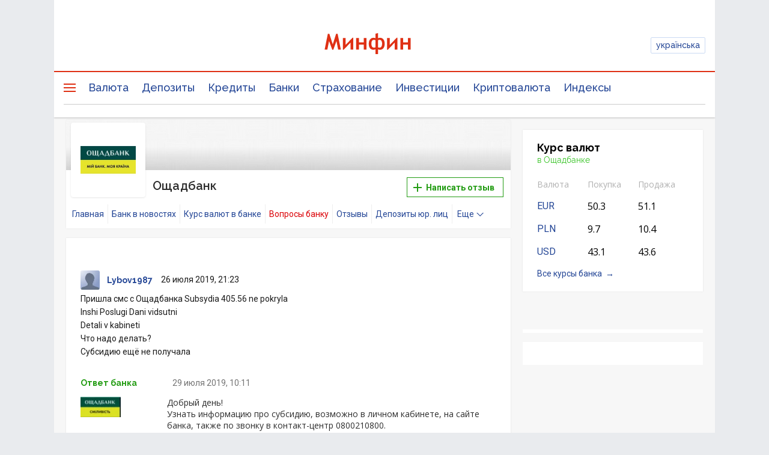

--- FILE ---
content_type: text/html; charset=UTF-8
request_url: https://minfin.com.ua/company/oschadbank/hotline/124528/
body_size: 43280
content:


<!DOCTYPE html>
<html lang="ru">

<head>
<script>console.log("\nRel=\"[no]follow\" filter report \n\n\n8 marked as 'nofollow'\n---------------------------------\n   1 trustpilot.com\n   1 cloudflare.com\n   1 dmca.com\n   1 youtube.com\n   1 instagram.com\n   1 t.me\n   1 twitter.com\n   1 facebook.com\n\n\n370 marked as 'follow'\n---------------------------------\n   3 projects.minfin.com.ua\n   3 sp.minfin.com.ua\n   3 academy.minfin.com.ua\n   6 pro.minfin.com.ua\n   8 new.minfin.com.ua\n  30 index.minfin.com.ua\n 136 /\n 181 minfin.com.ua\n\n\nWhite list 72 host(s)\nTotal parsed 378 link(s)\nTime: 0.003 s\nSize: 105 Kb\n")</script>
            
    
    
  <meta charset="utf-8">
  <meta http-equiv="X-UA-Compatible" content="IE=edge"><script type="text/javascript">(window.NREUM||(NREUM={})).init={privacy:{cookies_enabled:true},ajax:{deny_list:["bam.nr-data.net"]},feature_flags:["soft_nav"],distributed_tracing:{enabled:true}};(window.NREUM||(NREUM={})).loader_config={agentID:"1120291285",accountID:"1270476",trustKey:"1270476",xpid:"VQQAUVJUDhABVFhQDwQBUVIA",licenseKey:"bf44955394",applicationID:"1092856761",browserID:"1120291285"};;/*! For license information please see nr-loader-spa-1.306.0.min.js.LICENSE.txt */
(()=>{var e,t,r={384:(e,t,r)=>{"use strict";r.d(t,{NT:()=>s,US:()=>u,Zm:()=>a,bQ:()=>d,dV:()=>c,pV:()=>l});var n=r(6154),i=r(1863),o=r(1910);const s={beacon:"bam.nr-data.net",errorBeacon:"bam.nr-data.net"};function a(){return n.gm.NREUM||(n.gm.NREUM={}),void 0===n.gm.newrelic&&(n.gm.newrelic=n.gm.NREUM),n.gm.NREUM}function c(){let e=a();return e.o||(e.o={ST:n.gm.setTimeout,SI:n.gm.setImmediate||n.gm.setInterval,CT:n.gm.clearTimeout,XHR:n.gm.XMLHttpRequest,REQ:n.gm.Request,EV:n.gm.Event,PR:n.gm.Promise,MO:n.gm.MutationObserver,FETCH:n.gm.fetch,WS:n.gm.WebSocket},(0,o.i)(...Object.values(e.o))),e}function d(e,t){let r=a();r.initializedAgents??={},t.initializedAt={ms:(0,i.t)(),date:new Date},r.initializedAgents[e]=t}function u(e,t){a()[e]=t}function l(){return function(){let e=a();const t=e.info||{};e.info={beacon:s.beacon,errorBeacon:s.errorBeacon,...t}}(),function(){let e=a();const t=e.init||{};e.init={...t}}(),c(),function(){let e=a();const t=e.loader_config||{};e.loader_config={...t}}(),a()}},782:(e,t,r)=>{"use strict";r.d(t,{T:()=>n});const n=r(860).K7.pageViewTiming},860:(e,t,r)=>{"use strict";r.d(t,{$J:()=>u,K7:()=>c,P3:()=>d,XX:()=>i,Yy:()=>a,df:()=>o,qY:()=>n,v4:()=>s});const n="events",i="jserrors",o="browser/blobs",s="rum",a="browser/logs",c={ajax:"ajax",genericEvents:"generic_events",jserrors:i,logging:"logging",metrics:"metrics",pageAction:"page_action",pageViewEvent:"page_view_event",pageViewTiming:"page_view_timing",sessionReplay:"session_replay",sessionTrace:"session_trace",softNav:"soft_navigations",spa:"spa"},d={[c.pageViewEvent]:1,[c.pageViewTiming]:2,[c.metrics]:3,[c.jserrors]:4,[c.spa]:5,[c.ajax]:6,[c.sessionTrace]:7,[c.softNav]:8,[c.sessionReplay]:9,[c.logging]:10,[c.genericEvents]:11},u={[c.pageViewEvent]:s,[c.pageViewTiming]:n,[c.ajax]:n,[c.spa]:n,[c.softNav]:n,[c.metrics]:i,[c.jserrors]:i,[c.sessionTrace]:o,[c.sessionReplay]:o,[c.logging]:a,[c.genericEvents]:"ins"}},944:(e,t,r)=>{"use strict";r.d(t,{R:()=>i});var n=r(3241);function i(e,t){"function"==typeof console.debug&&(console.debug("New Relic Warning: https://github.com/newrelic/newrelic-browser-agent/blob/main/docs/warning-codes.md#".concat(e),t),(0,n.W)({agentIdentifier:null,drained:null,type:"data",name:"warn",feature:"warn",data:{code:e,secondary:t}}))}},993:(e,t,r)=>{"use strict";r.d(t,{A$:()=>o,ET:()=>s,TZ:()=>a,p_:()=>i});var n=r(860);const i={ERROR:"ERROR",WARN:"WARN",INFO:"INFO",DEBUG:"DEBUG",TRACE:"TRACE"},o={OFF:0,ERROR:1,WARN:2,INFO:3,DEBUG:4,TRACE:5},s="log",a=n.K7.logging},1687:(e,t,r)=>{"use strict";r.d(t,{Ak:()=>d,Ze:()=>f,x3:()=>u});var n=r(3241),i=r(7836),o=r(3606),s=r(860),a=r(2646);const c={};function d(e,t){const r={staged:!1,priority:s.P3[t]||0};l(e),c[e].get(t)||c[e].set(t,r)}function u(e,t){e&&c[e]&&(c[e].get(t)&&c[e].delete(t),p(e,t,!1),c[e].size&&h(e))}function l(e){if(!e)throw new Error("agentIdentifier required");c[e]||(c[e]=new Map)}function f(e="",t="feature",r=!1){if(l(e),!e||!c[e].get(t)||r)return p(e,t);c[e].get(t).staged=!0,h(e)}function h(e){const t=Array.from(c[e]);t.every(([e,t])=>t.staged)&&(t.sort((e,t)=>e[1].priority-t[1].priority),t.forEach(([t])=>{c[e].delete(t),p(e,t)}))}function p(e,t,r=!0){const s=e?i.ee.get(e):i.ee,c=o.i.handlers;if(!s.aborted&&s.backlog&&c){if((0,n.W)({agentIdentifier:e,type:"lifecycle",name:"drain",feature:t}),r){const e=s.backlog[t],r=c[t];if(r){for(let t=0;e&&t<e.length;++t)g(e[t],r);Object.entries(r).forEach(([e,t])=>{Object.values(t||{}).forEach(t=>{t[0]?.on&&t[0]?.context()instanceof a.y&&t[0].on(e,t[1])})})}}s.isolatedBacklog||delete c[t],s.backlog[t]=null,s.emit("drain-"+t,[])}}function g(e,t){var r=e[1];Object.values(t[r]||{}).forEach(t=>{var r=e[0];if(t[0]===r){var n=t[1],i=e[3],o=e[2];n.apply(i,o)}})}},1741:(e,t,r)=>{"use strict";r.d(t,{W:()=>o});var n=r(944),i=r(4261);class o{#e(e,...t){if(this[e]!==o.prototype[e])return this[e](...t);(0,n.R)(35,e)}addPageAction(e,t){return this.#e(i.hG,e,t)}register(e){return this.#e(i.eY,e)}recordCustomEvent(e,t){return this.#e(i.fF,e,t)}setPageViewName(e,t){return this.#e(i.Fw,e,t)}setCustomAttribute(e,t,r){return this.#e(i.cD,e,t,r)}noticeError(e,t){return this.#e(i.o5,e,t)}setUserId(e){return this.#e(i.Dl,e)}setApplicationVersion(e){return this.#e(i.nb,e)}setErrorHandler(e){return this.#e(i.bt,e)}addRelease(e,t){return this.#e(i.k6,e,t)}log(e,t){return this.#e(i.$9,e,t)}start(){return this.#e(i.d3)}finished(e){return this.#e(i.BL,e)}recordReplay(){return this.#e(i.CH)}pauseReplay(){return this.#e(i.Tb)}addToTrace(e){return this.#e(i.U2,e)}setCurrentRouteName(e){return this.#e(i.PA,e)}interaction(e){return this.#e(i.dT,e)}wrapLogger(e,t,r){return this.#e(i.Wb,e,t,r)}measure(e,t){return this.#e(i.V1,e,t)}consent(e){return this.#e(i.Pv,e)}}},1863:(e,t,r)=>{"use strict";function n(){return Math.floor(performance.now())}r.d(t,{t:()=>n})},1910:(e,t,r)=>{"use strict";r.d(t,{i:()=>o});var n=r(944);const i=new Map;function o(...e){return e.every(e=>{if(i.has(e))return i.get(e);const t="function"==typeof e?e.toString():"",r=t.includes("[native code]"),o=t.includes("nrWrapper");return r||o||(0,n.R)(64,e?.name||t),i.set(e,r),r})}},2555:(e,t,r)=>{"use strict";r.d(t,{D:()=>a,f:()=>s});var n=r(384),i=r(8122);const o={beacon:n.NT.beacon,errorBeacon:n.NT.errorBeacon,licenseKey:void 0,applicationID:void 0,sa:void 0,queueTime:void 0,applicationTime:void 0,ttGuid:void 0,user:void 0,account:void 0,product:void 0,extra:void 0,jsAttributes:{},userAttributes:void 0,atts:void 0,transactionName:void 0,tNamePlain:void 0};function s(e){try{return!!e.licenseKey&&!!e.errorBeacon&&!!e.applicationID}catch(e){return!1}}const a=e=>(0,i.a)(e,o)},2614:(e,t,r)=>{"use strict";r.d(t,{BB:()=>s,H3:()=>n,g:()=>d,iL:()=>c,tS:()=>a,uh:()=>i,wk:()=>o});const n="NRBA",i="SESSION",o=144e5,s=18e5,a={STARTED:"session-started",PAUSE:"session-pause",RESET:"session-reset",RESUME:"session-resume",UPDATE:"session-update"},c={SAME_TAB:"same-tab",CROSS_TAB:"cross-tab"},d={OFF:0,FULL:1,ERROR:2}},2646:(e,t,r)=>{"use strict";r.d(t,{y:()=>n});class n{constructor(e){this.contextId=e}}},2843:(e,t,r)=>{"use strict";r.d(t,{G:()=>o,u:()=>i});var n=r(3878);function i(e,t=!1,r,i){(0,n.DD)("visibilitychange",function(){if(t)return void("hidden"===document.visibilityState&&e());e(document.visibilityState)},r,i)}function o(e,t,r){(0,n.sp)("pagehide",e,t,r)}},3241:(e,t,r)=>{"use strict";r.d(t,{W:()=>o});var n=r(6154);const i="newrelic";function o(e={}){try{n.gm.dispatchEvent(new CustomEvent(i,{detail:e}))}catch(e){}}},3304:(e,t,r)=>{"use strict";r.d(t,{A:()=>o});var n=r(7836);const i=()=>{const e=new WeakSet;return(t,r)=>{if("object"==typeof r&&null!==r){if(e.has(r))return;e.add(r)}return r}};function o(e){try{return JSON.stringify(e,i())??""}catch(e){try{n.ee.emit("internal-error",[e])}catch(e){}return""}}},3333:(e,t,r)=>{"use strict";r.d(t,{$v:()=>u,TZ:()=>n,Xh:()=>c,Zp:()=>i,kd:()=>d,mq:()=>a,nf:()=>s,qN:()=>o});const n=r(860).K7.genericEvents,i=["auxclick","click","copy","keydown","paste","scrollend"],o=["focus","blur"],s=4,a=1e3,c=2e3,d=["PageAction","UserAction","BrowserPerformance"],u={RESOURCES:"experimental.resources",REGISTER:"register"}},3434:(e,t,r)=>{"use strict";r.d(t,{Jt:()=>o,YM:()=>d});var n=r(7836),i=r(5607);const o="nr@original:".concat(i.W),s=50;var a=Object.prototype.hasOwnProperty,c=!1;function d(e,t){return e||(e=n.ee),r.inPlace=function(e,t,n,i,o){n||(n="");const s="-"===n.charAt(0);for(let a=0;a<t.length;a++){const c=t[a],d=e[c];l(d)||(e[c]=r(d,s?c+n:n,i,c,o))}},r.flag=o,r;function r(t,r,n,c,d){return l(t)?t:(r||(r=""),nrWrapper[o]=t,function(e,t,r){if(Object.defineProperty&&Object.keys)try{return Object.keys(e).forEach(function(r){Object.defineProperty(t,r,{get:function(){return e[r]},set:function(t){return e[r]=t,t}})}),t}catch(e){u([e],r)}for(var n in e)a.call(e,n)&&(t[n]=e[n])}(t,nrWrapper,e),nrWrapper);function nrWrapper(){var o,a,l,f;let h;try{a=this,o=[...arguments],l="function"==typeof n?n(o,a):n||{}}catch(t){u([t,"",[o,a,c],l],e)}i(r+"start",[o,a,c],l,d);const p=performance.now();let g;try{return f=t.apply(a,o),g=performance.now(),f}catch(e){throw g=performance.now(),i(r+"err",[o,a,e],l,d),h=e,h}finally{const e=g-p,t={start:p,end:g,duration:e,isLongTask:e>=s,methodName:c,thrownError:h};t.isLongTask&&i("long-task",[t,a],l,d),i(r+"end",[o,a,f],l,d)}}}function i(r,n,i,o){if(!c||t){var s=c;c=!0;try{e.emit(r,n,i,t,o)}catch(t){u([t,r,n,i],e)}c=s}}}function u(e,t){t||(t=n.ee);try{t.emit("internal-error",e)}catch(e){}}function l(e){return!(e&&"function"==typeof e&&e.apply&&!e[o])}},3606:(e,t,r)=>{"use strict";r.d(t,{i:()=>o});var n=r(9908);o.on=s;var i=o.handlers={};function o(e,t,r,o){s(o||n.d,i,e,t,r)}function s(e,t,r,i,o){o||(o="feature"),e||(e=n.d);var s=t[o]=t[o]||{};(s[r]=s[r]||[]).push([e,i])}},3738:(e,t,r)=>{"use strict";r.d(t,{He:()=>i,Kp:()=>a,Lc:()=>d,Rz:()=>u,TZ:()=>n,bD:()=>o,d3:()=>s,jx:()=>l,sl:()=>f,uP:()=>c});const n=r(860).K7.sessionTrace,i="bstResource",o="resource",s="-start",a="-end",c="fn"+s,d="fn"+a,u="pushState",l=1e3,f=3e4},3785:(e,t,r)=>{"use strict";r.d(t,{R:()=>c,b:()=>d});var n=r(9908),i=r(1863),o=r(860),s=r(3969),a=r(993);function c(e,t,r={},c=a.p_.INFO,d=!0,u,l=(0,i.t)()){(0,n.p)(s.xV,["API/logging/".concat(c.toLowerCase(),"/called")],void 0,o.K7.metrics,e),(0,n.p)(a.ET,[l,t,r,c,d,u],void 0,o.K7.logging,e)}function d(e){return"string"==typeof e&&Object.values(a.p_).some(t=>t===e.toUpperCase().trim())}},3878:(e,t,r)=>{"use strict";function n(e,t){return{capture:e,passive:!1,signal:t}}function i(e,t,r=!1,i){window.addEventListener(e,t,n(r,i))}function o(e,t,r=!1,i){document.addEventListener(e,t,n(r,i))}r.d(t,{DD:()=>o,jT:()=>n,sp:()=>i})},3962:(e,t,r)=>{"use strict";r.d(t,{AM:()=>s,O2:()=>l,OV:()=>o,Qu:()=>f,TZ:()=>c,ih:()=>h,pP:()=>a,t1:()=>u,tC:()=>i,wD:()=>d});var n=r(860);const i=["click","keydown","submit"],o="popstate",s="api",a="initialPageLoad",c=n.K7.softNav,d=5e3,u=500,l={INITIAL_PAGE_LOAD:"",ROUTE_CHANGE:1,UNSPECIFIED:2},f={INTERACTION:1,AJAX:2,CUSTOM_END:3,CUSTOM_TRACER:4},h={IP:"in progress",PF:"pending finish",FIN:"finished",CAN:"cancelled"}},3969:(e,t,r)=>{"use strict";r.d(t,{TZ:()=>n,XG:()=>a,rs:()=>i,xV:()=>s,z_:()=>o});const n=r(860).K7.metrics,i="sm",o="cm",s="storeSupportabilityMetrics",a="storeEventMetrics"},4234:(e,t,r)=>{"use strict";r.d(t,{W:()=>o});var n=r(7836),i=r(1687);class o{constructor(e,t){this.agentIdentifier=e,this.ee=n.ee.get(e),this.featureName=t,this.blocked=!1}deregisterDrain(){(0,i.x3)(this.agentIdentifier,this.featureName)}}},4261:(e,t,r)=>{"use strict";r.d(t,{$9:()=>u,BL:()=>c,CH:()=>p,Dl:()=>x,Fw:()=>w,PA:()=>v,Pl:()=>n,Pv:()=>A,Tb:()=>f,U2:()=>s,V1:()=>E,Wb:()=>T,bt:()=>y,cD:()=>b,d3:()=>R,dT:()=>d,eY:()=>g,fF:()=>h,hG:()=>o,hw:()=>i,k6:()=>a,nb:()=>m,o5:()=>l});const n="api-",i=n+"ixn-",o="addPageAction",s="addToTrace",a="addRelease",c="finished",d="interaction",u="log",l="noticeError",f="pauseReplay",h="recordCustomEvent",p="recordReplay",g="register",m="setApplicationVersion",v="setCurrentRouteName",b="setCustomAttribute",y="setErrorHandler",w="setPageViewName",x="setUserId",R="start",T="wrapLogger",E="measure",A="consent"},4387:(e,t,r)=>{"use strict";function n(e={}){return!(!e.id||!e.name)}function i(e){return"string"==typeof e&&e.trim().length<501||"number"==typeof e}function o(e,t){if(2!==t?.harvestEndpointVersion)return{};const r=t.agentRef.runtime.appMetadata.agents[0].entityGuid;return n(e)?{"source.id":e.id,"source.name":e.name,"source.type":e.type,"parent.id":e.parent?.id||r}:{"entity.guid":r,appId:t.agentRef.info.applicationID}}r.d(t,{Ux:()=>o,c7:()=>n,yo:()=>i})},5205:(e,t,r)=>{"use strict";r.d(t,{j:()=>_});var n=r(384),i=r(1741);var o=r(2555),s=r(3333);const a=e=>{if(!e||"string"!=typeof e)return!1;try{document.createDocumentFragment().querySelector(e)}catch{return!1}return!0};var c=r(2614),d=r(944),u=r(8122);const l="[data-nr-mask]",f=e=>(0,u.a)(e,(()=>{const e={feature_flags:[],experimental:{allow_registered_children:!1,resources:!1},mask_selector:"*",block_selector:"[data-nr-block]",mask_input_options:{color:!1,date:!1,"datetime-local":!1,email:!1,month:!1,number:!1,range:!1,search:!1,tel:!1,text:!1,time:!1,url:!1,week:!1,textarea:!1,select:!1,password:!0}};return{ajax:{deny_list:void 0,block_internal:!0,enabled:!0,autoStart:!0},api:{get allow_registered_children(){return e.feature_flags.includes(s.$v.REGISTER)||e.experimental.allow_registered_children},set allow_registered_children(t){e.experimental.allow_registered_children=t},duplicate_registered_data:!1},browser_consent_mode:{enabled:!1},distributed_tracing:{enabled:void 0,exclude_newrelic_header:void 0,cors_use_newrelic_header:void 0,cors_use_tracecontext_headers:void 0,allowed_origins:void 0},get feature_flags(){return e.feature_flags},set feature_flags(t){e.feature_flags=t},generic_events:{enabled:!0,autoStart:!0},harvest:{interval:30},jserrors:{enabled:!0,autoStart:!0},logging:{enabled:!0,autoStart:!0},metrics:{enabled:!0,autoStart:!0},obfuscate:void 0,page_action:{enabled:!0},page_view_event:{enabled:!0,autoStart:!0},page_view_timing:{enabled:!0,autoStart:!0},performance:{capture_marks:!1,capture_measures:!1,capture_detail:!0,resources:{get enabled(){return e.feature_flags.includes(s.$v.RESOURCES)||e.experimental.resources},set enabled(t){e.experimental.resources=t},asset_types:[],first_party_domains:[],ignore_newrelic:!0}},privacy:{cookies_enabled:!0},proxy:{assets:void 0,beacon:void 0},session:{expiresMs:c.wk,inactiveMs:c.BB},session_replay:{autoStart:!0,enabled:!1,preload:!1,sampling_rate:10,error_sampling_rate:100,collect_fonts:!1,inline_images:!1,fix_stylesheets:!0,mask_all_inputs:!0,get mask_text_selector(){return e.mask_selector},set mask_text_selector(t){a(t)?e.mask_selector="".concat(t,",").concat(l):""===t||null===t?e.mask_selector=l:(0,d.R)(5,t)},get block_class(){return"nr-block"},get ignore_class(){return"nr-ignore"},get mask_text_class(){return"nr-mask"},get block_selector(){return e.block_selector},set block_selector(t){a(t)?e.block_selector+=",".concat(t):""!==t&&(0,d.R)(6,t)},get mask_input_options(){return e.mask_input_options},set mask_input_options(t){t&&"object"==typeof t?e.mask_input_options={...t,password:!0}:(0,d.R)(7,t)}},session_trace:{enabled:!0,autoStart:!0},soft_navigations:{enabled:!0,autoStart:!0},spa:{enabled:!0,autoStart:!0},ssl:void 0,user_actions:{enabled:!0,elementAttributes:["id","className","tagName","type"]}}})());var h=r(6154),p=r(9324);let g=0;const m={buildEnv:p.F3,distMethod:p.Xs,version:p.xv,originTime:h.WN},v={consented:!1},b={appMetadata:{},get consented(){return this.session?.state?.consent||v.consented},set consented(e){v.consented=e},customTransaction:void 0,denyList:void 0,disabled:!1,harvester:void 0,isolatedBacklog:!1,isRecording:!1,loaderType:void 0,maxBytes:3e4,obfuscator:void 0,onerror:void 0,ptid:void 0,releaseIds:{},session:void 0,timeKeeper:void 0,registeredEntities:[],jsAttributesMetadata:{bytes:0},get harvestCount(){return++g}},y=e=>{const t=(0,u.a)(e,b),r=Object.keys(m).reduce((e,t)=>(e[t]={value:m[t],writable:!1,configurable:!0,enumerable:!0},e),{});return Object.defineProperties(t,r)};var w=r(5701);const x=e=>{const t=e.startsWith("http");e+="/",r.p=t?e:"https://"+e};var R=r(7836),T=r(3241);const E={accountID:void 0,trustKey:void 0,agentID:void 0,licenseKey:void 0,applicationID:void 0,xpid:void 0},A=e=>(0,u.a)(e,E),S=new Set;function _(e,t={},r,s){let{init:a,info:c,loader_config:d,runtime:u={},exposed:l=!0}=t;if(!c){const e=(0,n.pV)();a=e.init,c=e.info,d=e.loader_config}e.init=f(a||{}),e.loader_config=A(d||{}),c.jsAttributes??={},h.bv&&(c.jsAttributes.isWorker=!0),e.info=(0,o.D)(c);const p=e.init,g=[c.beacon,c.errorBeacon];S.has(e.agentIdentifier)||(p.proxy.assets&&(x(p.proxy.assets),g.push(p.proxy.assets)),p.proxy.beacon&&g.push(p.proxy.beacon),e.beacons=[...g],function(e){const t=(0,n.pV)();Object.getOwnPropertyNames(i.W.prototype).forEach(r=>{const n=i.W.prototype[r];if("function"!=typeof n||"constructor"===n)return;let o=t[r];e[r]&&!1!==e.exposed&&"micro-agent"!==e.runtime?.loaderType&&(t[r]=(...t)=>{const n=e[r](...t);return o?o(...t):n})})}(e),(0,n.US)("activatedFeatures",w.B),e.runSoftNavOverSpa&&=!0===p.soft_navigations.enabled&&p.feature_flags.includes("soft_nav")),u.denyList=[...p.ajax.deny_list||[],...p.ajax.block_internal?g:[]],u.ptid=e.agentIdentifier,u.loaderType=r,e.runtime=y(u),S.has(e.agentIdentifier)||(e.ee=R.ee.get(e.agentIdentifier),e.exposed=l,(0,T.W)({agentIdentifier:e.agentIdentifier,drained:!!w.B?.[e.agentIdentifier],type:"lifecycle",name:"initialize",feature:void 0,data:e.config})),S.add(e.agentIdentifier)}},5270:(e,t,r)=>{"use strict";r.d(t,{Aw:()=>s,SR:()=>o,rF:()=>a});var n=r(384),i=r(7767);function o(e){return!!(0,n.dV)().o.MO&&(0,i.V)(e)&&!0===e?.session_trace.enabled}function s(e){return!0===e?.session_replay.preload&&o(e)}function a(e,t){try{if("string"==typeof t?.type){if("password"===t.type.toLowerCase())return"*".repeat(e?.length||0);if(void 0!==t?.dataset?.nrUnmask||t?.classList?.contains("nr-unmask"))return e}}catch(e){}return"string"==typeof e?e.replace(/[\S]/g,"*"):"*".repeat(e?.length||0)}},5289:(e,t,r)=>{"use strict";r.d(t,{GG:()=>s,Qr:()=>c,sB:()=>a});var n=r(3878),i=r(6389);function o(){return"undefined"==typeof document||"complete"===document.readyState}function s(e,t){if(o())return e();const r=(0,i.J)(e),s=setInterval(()=>{o()&&(clearInterval(s),r())},500);(0,n.sp)("load",r,t)}function a(e){if(o())return e();(0,n.DD)("DOMContentLoaded",e)}function c(e){if(o())return e();(0,n.sp)("popstate",e)}},5607:(e,t,r)=>{"use strict";r.d(t,{W:()=>n});const n=(0,r(9566).bz)()},5701:(e,t,r)=>{"use strict";r.d(t,{B:()=>o,t:()=>s});var n=r(3241);const i=new Set,o={};function s(e,t){const r=t.agentIdentifier;o[r]??={},e&&"object"==typeof e&&(i.has(r)||(t.ee.emit("rumresp",[e]),o[r]=e,i.add(r),(0,n.W)({agentIdentifier:r,loaded:!0,drained:!0,type:"lifecycle",name:"load",feature:void 0,data:e})))}},6154:(e,t,r)=>{"use strict";r.d(t,{A4:()=>a,OF:()=>u,RI:()=>i,WN:()=>h,bv:()=>o,eN:()=>p,gm:()=>s,lR:()=>f,m:()=>d,mw:()=>c,sb:()=>l});var n=r(1863);const i="undefined"!=typeof window&&!!window.document,o="undefined"!=typeof WorkerGlobalScope&&("undefined"!=typeof self&&self instanceof WorkerGlobalScope&&self.navigator instanceof WorkerNavigator||"undefined"!=typeof globalThis&&globalThis instanceof WorkerGlobalScope&&globalThis.navigator instanceof WorkerNavigator),s=i?window:"undefined"!=typeof WorkerGlobalScope&&("undefined"!=typeof self&&self instanceof WorkerGlobalScope&&self||"undefined"!=typeof globalThis&&globalThis instanceof WorkerGlobalScope&&globalThis),a="complete"===s?.document?.readyState,c=Boolean("hidden"===s?.document?.visibilityState),d=""+s?.location,u=/iPad|iPhone|iPod/.test(s.navigator?.userAgent),l=u&&"undefined"==typeof SharedWorker,f=(()=>{const e=s.navigator?.userAgent?.match(/Firefox[/\s](\d+\.\d+)/);return Array.isArray(e)&&e.length>=2?+e[1]:0})(),h=Date.now()-(0,n.t)(),p=()=>"undefined"!=typeof PerformanceNavigationTiming&&s?.performance?.getEntriesByType("navigation")?.[0]?.responseStart},6344:(e,t,r)=>{"use strict";r.d(t,{BB:()=>u,Qb:()=>l,TZ:()=>i,Ug:()=>s,Vh:()=>o,_s:()=>a,bc:()=>d,yP:()=>c});var n=r(2614);const i=r(860).K7.sessionReplay,o="errorDuringReplay",s=.12,a={DomContentLoaded:0,Load:1,FullSnapshot:2,IncrementalSnapshot:3,Meta:4,Custom:5},c={[n.g.ERROR]:15e3,[n.g.FULL]:3e5,[n.g.OFF]:0},d={RESET:{message:"Session was reset",sm:"Reset"},IMPORT:{message:"Recorder failed to import",sm:"Import"},TOO_MANY:{message:"429: Too Many Requests",sm:"Too-Many"},TOO_BIG:{message:"Payload was too large",sm:"Too-Big"},CROSS_TAB:{message:"Session Entity was set to OFF on another tab",sm:"Cross-Tab"},ENTITLEMENTS:{message:"Session Replay is not allowed and will not be started",sm:"Entitlement"}},u=5e3,l={API:"api",RESUME:"resume",SWITCH_TO_FULL:"switchToFull",INITIALIZE:"initialize",PRELOAD:"preload"}},6389:(e,t,r)=>{"use strict";function n(e,t=500,r={}){const n=r?.leading||!1;let i;return(...r)=>{n&&void 0===i&&(e.apply(this,r),i=setTimeout(()=>{i=clearTimeout(i)},t)),n||(clearTimeout(i),i=setTimeout(()=>{e.apply(this,r)},t))}}function i(e){let t=!1;return(...r)=>{t||(t=!0,e.apply(this,r))}}r.d(t,{J:()=>i,s:()=>n})},6630:(e,t,r)=>{"use strict";r.d(t,{T:()=>n});const n=r(860).K7.pageViewEvent},6774:(e,t,r)=>{"use strict";r.d(t,{T:()=>n});const n=r(860).K7.jserrors},7295:(e,t,r)=>{"use strict";r.d(t,{Xv:()=>s,gX:()=>i,iW:()=>o});var n=[];function i(e){if(!e||o(e))return!1;if(0===n.length)return!0;for(var t=0;t<n.length;t++){var r=n[t];if("*"===r.hostname)return!1;if(a(r.hostname,e.hostname)&&c(r.pathname,e.pathname))return!1}return!0}function o(e){return void 0===e.hostname}function s(e){if(n=[],e&&e.length)for(var t=0;t<e.length;t++){let r=e[t];if(!r)continue;0===r.indexOf("http://")?r=r.substring(7):0===r.indexOf("https://")&&(r=r.substring(8));const i=r.indexOf("/");let o,s;i>0?(o=r.substring(0,i),s=r.substring(i)):(o=r,s="");let[a]=o.split(":");n.push({hostname:a,pathname:s})}}function a(e,t){return!(e.length>t.length)&&t.indexOf(e)===t.length-e.length}function c(e,t){return 0===e.indexOf("/")&&(e=e.substring(1)),0===t.indexOf("/")&&(t=t.substring(1)),""===e||e===t}},7378:(e,t,r)=>{"use strict";r.d(t,{$p:()=>R,BR:()=>b,Kp:()=>x,L3:()=>y,Lc:()=>c,NC:()=>o,SG:()=>u,TZ:()=>i,U6:()=>p,UT:()=>m,d3:()=>w,dT:()=>f,e5:()=>E,gx:()=>v,l9:()=>l,oW:()=>h,op:()=>g,rw:()=>d,tH:()=>A,uP:()=>a,wW:()=>T,xq:()=>s});var n=r(384);const i=r(860).K7.spa,o=["click","submit","keypress","keydown","keyup","change"],s=999,a="fn-start",c="fn-end",d="cb-start",u="api-ixn-",l="remaining",f="interaction",h="spaNode",p="jsonpNode",g="fetch-start",m="fetch-done",v="fetch-body-",b="jsonp-end",y=(0,n.dV)().o.ST,w="-start",x="-end",R="-body",T="cb"+x,E="jsTime",A="fetch"},7485:(e,t,r)=>{"use strict";r.d(t,{D:()=>i});var n=r(6154);function i(e){if(0===(e||"").indexOf("data:"))return{protocol:"data"};try{const t=new URL(e,location.href),r={port:t.port,hostname:t.hostname,pathname:t.pathname,search:t.search,protocol:t.protocol.slice(0,t.protocol.indexOf(":")),sameOrigin:t.protocol===n.gm?.location?.protocol&&t.host===n.gm?.location?.host};return r.port&&""!==r.port||("http:"===t.protocol&&(r.port="80"),"https:"===t.protocol&&(r.port="443")),r.pathname&&""!==r.pathname?r.pathname.startsWith("/")||(r.pathname="/".concat(r.pathname)):r.pathname="/",r}catch(e){return{}}}},7699:(e,t,r)=>{"use strict";r.d(t,{It:()=>o,KC:()=>a,No:()=>i,qh:()=>s});var n=r(860);const i=16e3,o=1e6,s="SESSION_ERROR",a={[n.K7.logging]:!0,[n.K7.genericEvents]:!1,[n.K7.jserrors]:!1,[n.K7.ajax]:!1}},7767:(e,t,r)=>{"use strict";r.d(t,{V:()=>i});var n=r(6154);const i=e=>n.RI&&!0===e?.privacy.cookies_enabled},7836:(e,t,r)=>{"use strict";r.d(t,{P:()=>a,ee:()=>c});var n=r(384),i=r(8990),o=r(2646),s=r(5607);const a="nr@context:".concat(s.W),c=function e(t,r){var n={},s={},u={},l=!1;try{l=16===r.length&&d.initializedAgents?.[r]?.runtime.isolatedBacklog}catch(e){}var f={on:p,addEventListener:p,removeEventListener:function(e,t){var r=n[e];if(!r)return;for(var i=0;i<r.length;i++)r[i]===t&&r.splice(i,1)},emit:function(e,r,n,i,o){!1!==o&&(o=!0);if(c.aborted&&!i)return;t&&o&&t.emit(e,r,n);var a=h(n);g(e).forEach(e=>{e.apply(a,r)});var d=v()[s[e]];d&&d.push([f,e,r,a]);return a},get:m,listeners:g,context:h,buffer:function(e,t){const r=v();if(t=t||"feature",f.aborted)return;Object.entries(e||{}).forEach(([e,n])=>{s[n]=t,t in r||(r[t]=[])})},abort:function(){f._aborted=!0,Object.keys(f.backlog).forEach(e=>{delete f.backlog[e]})},isBuffering:function(e){return!!v()[s[e]]},debugId:r,backlog:l?{}:t&&"object"==typeof t.backlog?t.backlog:{},isolatedBacklog:l};return Object.defineProperty(f,"aborted",{get:()=>{let e=f._aborted||!1;return e||(t&&(e=t.aborted),e)}}),f;function h(e){return e&&e instanceof o.y?e:e?(0,i.I)(e,a,()=>new o.y(a)):new o.y(a)}function p(e,t){n[e]=g(e).concat(t)}function g(e){return n[e]||[]}function m(t){return u[t]=u[t]||e(f,t)}function v(){return f.backlog}}(void 0,"globalEE"),d=(0,n.Zm)();d.ee||(d.ee=c)},8122:(e,t,r)=>{"use strict";r.d(t,{a:()=>i});var n=r(944);function i(e,t){try{if(!e||"object"!=typeof e)return(0,n.R)(3);if(!t||"object"!=typeof t)return(0,n.R)(4);const r=Object.create(Object.getPrototypeOf(t),Object.getOwnPropertyDescriptors(t)),o=0===Object.keys(r).length?e:r;for(let s in o)if(void 0!==e[s])try{if(null===e[s]){r[s]=null;continue}Array.isArray(e[s])&&Array.isArray(t[s])?r[s]=Array.from(new Set([...e[s],...t[s]])):"object"==typeof e[s]&&"object"==typeof t[s]?r[s]=i(e[s],t[s]):r[s]=e[s]}catch(e){r[s]||(0,n.R)(1,e)}return r}catch(e){(0,n.R)(2,e)}}},8139:(e,t,r)=>{"use strict";r.d(t,{u:()=>f});var n=r(7836),i=r(3434),o=r(8990),s=r(6154);const a={},c=s.gm.XMLHttpRequest,d="addEventListener",u="removeEventListener",l="nr@wrapped:".concat(n.P);function f(e){var t=function(e){return(e||n.ee).get("events")}(e);if(a[t.debugId]++)return t;a[t.debugId]=1;var r=(0,i.YM)(t,!0);function f(e){r.inPlace(e,[d,u],"-",p)}function p(e,t){return e[1]}return"getPrototypeOf"in Object&&(s.RI&&h(document,f),c&&h(c.prototype,f),h(s.gm,f)),t.on(d+"-start",function(e,t){var n=e[1];if(null!==n&&("function"==typeof n||"object"==typeof n)&&"newrelic"!==e[0]){var i=(0,o.I)(n,l,function(){var e={object:function(){if("function"!=typeof n.handleEvent)return;return n.handleEvent.apply(n,arguments)},function:n}[typeof n];return e?r(e,"fn-",null,e.name||"anonymous"):n});this.wrapped=e[1]=i}}),t.on(u+"-start",function(e){e[1]=this.wrapped||e[1]}),t}function h(e,t,...r){let n=e;for(;"object"==typeof n&&!Object.prototype.hasOwnProperty.call(n,d);)n=Object.getPrototypeOf(n);n&&t(n,...r)}},8374:(e,t,r)=>{r.nc=(()=>{try{return document?.currentScript?.nonce}catch(e){}return""})()},8990:(e,t,r)=>{"use strict";r.d(t,{I:()=>i});var n=Object.prototype.hasOwnProperty;function i(e,t,r){if(n.call(e,t))return e[t];var i=r();if(Object.defineProperty&&Object.keys)try{return Object.defineProperty(e,t,{value:i,writable:!0,enumerable:!1}),i}catch(e){}return e[t]=i,i}},9300:(e,t,r)=>{"use strict";r.d(t,{T:()=>n});const n=r(860).K7.ajax},9324:(e,t,r)=>{"use strict";r.d(t,{AJ:()=>s,F3:()=>i,Xs:()=>o,Yq:()=>a,xv:()=>n});const n="1.306.0",i="PROD",o="CDN",s="@newrelic/rrweb",a="1.0.1"},9566:(e,t,r)=>{"use strict";r.d(t,{LA:()=>a,ZF:()=>c,bz:()=>s,el:()=>d});var n=r(6154);const i="xxxxxxxx-xxxx-4xxx-yxxx-xxxxxxxxxxxx";function o(e,t){return e?15&e[t]:16*Math.random()|0}function s(){const e=n.gm?.crypto||n.gm?.msCrypto;let t,r=0;return e&&e.getRandomValues&&(t=e.getRandomValues(new Uint8Array(30))),i.split("").map(e=>"x"===e?o(t,r++).toString(16):"y"===e?(3&o()|8).toString(16):e).join("")}function a(e){const t=n.gm?.crypto||n.gm?.msCrypto;let r,i=0;t&&t.getRandomValues&&(r=t.getRandomValues(new Uint8Array(e)));const s=[];for(var a=0;a<e;a++)s.push(o(r,i++).toString(16));return s.join("")}function c(){return a(16)}function d(){return a(32)}},9908:(e,t,r)=>{"use strict";r.d(t,{d:()=>n,p:()=>i});var n=r(7836).ee.get("handle");function i(e,t,r,i,o){o?(o.buffer([e],i),o.emit(e,t,r)):(n.buffer([e],i),n.emit(e,t,r))}}},n={};function i(e){var t=n[e];if(void 0!==t)return t.exports;var o=n[e]={exports:{}};return r[e](o,o.exports,i),o.exports}i.m=r,i.d=(e,t)=>{for(var r in t)i.o(t,r)&&!i.o(e,r)&&Object.defineProperty(e,r,{enumerable:!0,get:t[r]})},i.f={},i.e=e=>Promise.all(Object.keys(i.f).reduce((t,r)=>(i.f[r](e,t),t),[])),i.u=e=>({212:"nr-spa-compressor",249:"nr-spa-recorder",478:"nr-spa"}[e]+"-1.306.0.min.js"),i.o=(e,t)=>Object.prototype.hasOwnProperty.call(e,t),e={},t="NRBA-1.306.0.PROD:",i.l=(r,n,o,s)=>{if(e[r])e[r].push(n);else{var a,c;if(void 0!==o)for(var d=document.getElementsByTagName("script"),u=0;u<d.length;u++){var l=d[u];if(l.getAttribute("src")==r||l.getAttribute("data-webpack")==t+o){a=l;break}}if(!a){c=!0;var f={478:"sha512-aOsrvCAZ97m4mi9/Q4P4Dl7seaB7sOFJOs8qmPK71B7CWoc9bXc5a5319PV5PSQ3SmEq++JW0qpaiKWV7MTLEg==",249:"sha512-nPxm1wa+eWrD9VPj39BAOPa200tURpQREipOlSDpePq/R8Y4hd4lO6tDy6C/6jm/J54CUHnLYeGyLZ/GIlo7gg==",212:"sha512-zcA2FBsG3fy6K+G9+4J1T2M6AmHuICGsq35BrGWu1rmRJwYBUqdOhAAxJkXYpoBy/9vKZ7LBcGpOEjABpjEWCQ=="};(a=document.createElement("script")).charset="utf-8",i.nc&&a.setAttribute("nonce",i.nc),a.setAttribute("data-webpack",t+o),a.src=r,0!==a.src.indexOf(window.location.origin+"/")&&(a.crossOrigin="anonymous"),f[s]&&(a.integrity=f[s])}e[r]=[n];var h=(t,n)=>{a.onerror=a.onload=null,clearTimeout(p);var i=e[r];if(delete e[r],a.parentNode&&a.parentNode.removeChild(a),i&&i.forEach(e=>e(n)),t)return t(n)},p=setTimeout(h.bind(null,void 0,{type:"timeout",target:a}),12e4);a.onerror=h.bind(null,a.onerror),a.onload=h.bind(null,a.onload),c&&document.head.appendChild(a)}},i.r=e=>{"undefined"!=typeof Symbol&&Symbol.toStringTag&&Object.defineProperty(e,Symbol.toStringTag,{value:"Module"}),Object.defineProperty(e,"__esModule",{value:!0})},i.p="https://js-agent.newrelic.com/",(()=>{var e={38:0,788:0};i.f.j=(t,r)=>{var n=i.o(e,t)?e[t]:void 0;if(0!==n)if(n)r.push(n[2]);else{var o=new Promise((r,i)=>n=e[t]=[r,i]);r.push(n[2]=o);var s=i.p+i.u(t),a=new Error;i.l(s,r=>{if(i.o(e,t)&&(0!==(n=e[t])&&(e[t]=void 0),n)){var o=r&&("load"===r.type?"missing":r.type),s=r&&r.target&&r.target.src;a.message="Loading chunk "+t+" failed: ("+o+": "+s+")",a.name="ChunkLoadError",a.type=o,a.request=s,n[1](a)}},"chunk-"+t,t)}};var t=(t,r)=>{var n,o,[s,a,c]=r,d=0;if(s.some(t=>0!==e[t])){for(n in a)i.o(a,n)&&(i.m[n]=a[n]);if(c)c(i)}for(t&&t(r);d<s.length;d++)o=s[d],i.o(e,o)&&e[o]&&e[o][0](),e[o]=0},r=self["webpackChunk:NRBA-1.306.0.PROD"]=self["webpackChunk:NRBA-1.306.0.PROD"]||[];r.forEach(t.bind(null,0)),r.push=t.bind(null,r.push.bind(r))})(),(()=>{"use strict";i(8374);var e=i(9566),t=i(1741);class r extends t.W{agentIdentifier=(0,e.LA)(16)}var n=i(860);const o=Object.values(n.K7);var s=i(5205);var a=i(9908),c=i(1863),d=i(4261),u=i(3241),l=i(944),f=i(5701),h=i(3969);function p(e,t,i,o){const s=o||i;!s||s[e]&&s[e]!==r.prototype[e]||(s[e]=function(){(0,a.p)(h.xV,["API/"+e+"/called"],void 0,n.K7.metrics,i.ee),(0,u.W)({agentIdentifier:i.agentIdentifier,drained:!!f.B?.[i.agentIdentifier],type:"data",name:"api",feature:d.Pl+e,data:{}});try{return t.apply(this,arguments)}catch(e){(0,l.R)(23,e)}})}function g(e,t,r,n,i){const o=e.info;null===r?delete o.jsAttributes[t]:o.jsAttributes[t]=r,(i||null===r)&&(0,a.p)(d.Pl+n,[(0,c.t)(),t,r],void 0,"session",e.ee)}var m=i(1687),v=i(4234),b=i(5289),y=i(6154),w=i(5270),x=i(7767),R=i(6389),T=i(7699);class E extends v.W{constructor(e,t){super(e.agentIdentifier,t),this.agentRef=e,this.abortHandler=void 0,this.featAggregate=void 0,this.loadedSuccessfully=void 0,this.onAggregateImported=new Promise(e=>{this.loadedSuccessfully=e}),this.deferred=Promise.resolve(),!1===e.init[this.featureName].autoStart?this.deferred=new Promise((t,r)=>{this.ee.on("manual-start-all",(0,R.J)(()=>{(0,m.Ak)(e.agentIdentifier,this.featureName),t()}))}):(0,m.Ak)(e.agentIdentifier,t)}importAggregator(e,t,r={}){if(this.featAggregate)return;const n=async()=>{let n;await this.deferred;try{if((0,x.V)(e.init)){const{setupAgentSession:t}=await i.e(478).then(i.bind(i,8766));n=t(e)}}catch(e){(0,l.R)(20,e),this.ee.emit("internal-error",[e]),(0,a.p)(T.qh,[e],void 0,this.featureName,this.ee)}try{if(!this.#t(this.featureName,n,e.init))return(0,m.Ze)(this.agentIdentifier,this.featureName),void this.loadedSuccessfully(!1);const{Aggregate:i}=await t();this.featAggregate=new i(e,r),e.runtime.harvester.initializedAggregates.push(this.featAggregate),this.loadedSuccessfully(!0)}catch(e){(0,l.R)(34,e),this.abortHandler?.(),(0,m.Ze)(this.agentIdentifier,this.featureName,!0),this.loadedSuccessfully(!1),this.ee&&this.ee.abort()}};y.RI?(0,b.GG)(()=>n(),!0):n()}#t(e,t,r){if(this.blocked)return!1;switch(e){case n.K7.sessionReplay:return(0,w.SR)(r)&&!!t;case n.K7.sessionTrace:return!!t;default:return!0}}}var A=i(6630),S=i(2614);class _ extends E{static featureName=A.T;constructor(e){var t;super(e,A.T),this.setupInspectionEvents(e.agentIdentifier),t=e,p(d.Fw,function(e,r){"string"==typeof e&&("/"!==e.charAt(0)&&(e="/"+e),t.runtime.customTransaction=(r||"http://custom.transaction")+e,(0,a.p)(d.Pl+d.Fw,[(0,c.t)()],void 0,void 0,t.ee))},t),this.importAggregator(e,()=>i.e(478).then(i.bind(i,2467)))}setupInspectionEvents(e){const t=(t,r)=>{t&&(0,u.W)({agentIdentifier:e,timeStamp:t.timeStamp,loaded:"complete"===t.target.readyState,type:"window",name:r,data:t.target.location+""})};(0,b.sB)(e=>{t(e,"DOMContentLoaded")}),(0,b.GG)(e=>{t(e,"load")}),(0,b.Qr)(e=>{t(e,"navigate")}),this.ee.on(S.tS.UPDATE,(t,r)=>{(0,u.W)({agentIdentifier:e,type:"lifecycle",name:"session",data:r})})}}var O=i(384);var N=i(2843),I=i(782);class P extends E{static featureName=I.T;constructor(e){super(e,I.T),y.RI&&((0,N.u)(()=>(0,a.p)("docHidden",[(0,c.t)()],void 0,I.T,this.ee),!0),(0,N.G)(()=>(0,a.p)("winPagehide",[(0,c.t)()],void 0,I.T,this.ee)),this.importAggregator(e,()=>i.e(478).then(i.bind(i,9917))))}}class j extends E{static featureName=h.TZ;constructor(e){super(e,h.TZ),y.RI&&document.addEventListener("securitypolicyviolation",e=>{(0,a.p)(h.xV,["Generic/CSPViolation/Detected"],void 0,this.featureName,this.ee)}),this.importAggregator(e,()=>i.e(478).then(i.bind(i,6555)))}}var k=i(6774),C=i(3878),D=i(3304);class L{constructor(e,t,r,n,i){this.name="UncaughtError",this.message="string"==typeof e?e:(0,D.A)(e),this.sourceURL=t,this.line=r,this.column=n,this.__newrelic=i}}function M(e){return K(e)?e:new L(void 0!==e?.message?e.message:e,e?.filename||e?.sourceURL,e?.lineno||e?.line,e?.colno||e?.col,e?.__newrelic,e?.cause)}function H(e){const t="Unhandled Promise Rejection: ";if(!e?.reason)return;if(K(e.reason)){try{e.reason.message.startsWith(t)||(e.reason.message=t+e.reason.message)}catch(e){}return M(e.reason)}const r=M(e.reason);return(r.message||"").startsWith(t)||(r.message=t+r.message),r}function B(e){if(e.error instanceof SyntaxError&&!/:\d+$/.test(e.error.stack?.trim())){const t=new L(e.message,e.filename,e.lineno,e.colno,e.error.__newrelic,e.cause);return t.name=SyntaxError.name,t}return K(e.error)?e.error:M(e)}function K(e){return e instanceof Error&&!!e.stack}function W(e,t,r,i,o=(0,c.t)()){"string"==typeof e&&(e=new Error(e)),(0,a.p)("err",[e,o,!1,t,r.runtime.isRecording,void 0,i],void 0,n.K7.jserrors,r.ee),(0,a.p)("uaErr",[],void 0,n.K7.genericEvents,r.ee)}var U=i(4387),F=i(993),V=i(3785);function G(e,{customAttributes:t={},level:r=F.p_.INFO}={},n,i,o=(0,c.t)()){(0,V.R)(n.ee,e,t,r,!1,i,o)}function z(e,t,r,i,o=(0,c.t)()){(0,a.p)(d.Pl+d.hG,[o,e,t,i],void 0,n.K7.genericEvents,r.ee)}function Z(e,t,r,i,o=(0,c.t)()){const{start:s,end:u,customAttributes:f}=t||{},h={customAttributes:f||{}};if("object"!=typeof h.customAttributes||"string"!=typeof e||0===e.length)return void(0,l.R)(57);const p=(e,t)=>null==e?t:"number"==typeof e?e:e instanceof PerformanceMark?e.startTime:Number.NaN;if(h.start=p(s,0),h.end=p(u,o),Number.isNaN(h.start)||Number.isNaN(h.end))(0,l.R)(57);else{if(h.duration=h.end-h.start,!(h.duration<0))return(0,a.p)(d.Pl+d.V1,[h,e,i],void 0,n.K7.genericEvents,r.ee),h;(0,l.R)(58)}}function q(e,t={},r,i,o=(0,c.t)()){(0,a.p)(d.Pl+d.fF,[o,e,t,i],void 0,n.K7.genericEvents,r.ee)}function X(e){p(d.eY,function(t){return Y(e,t)},e)}function Y(e,t,r){const i={};(0,l.R)(54,"newrelic.register"),t||={},t.type="MFE",t.licenseKey||=e.info.licenseKey,t.blocked=!1,t.parent=r||{};let o=()=>{};const s=e.runtime.registeredEntities,d=s.find(({metadata:{target:{id:e,name:r}}})=>e===t.id);if(d)return d.metadata.target.name!==t.name&&(d.metadata.target.name=t.name),d;const u=e=>{t.blocked=!0,o=e};e.init.api.allow_registered_children||u((0,R.J)(()=>(0,l.R)(55))),(0,U.c7)(t)||u((0,R.J)(()=>(0,l.R)(48,t))),(0,U.yo)(t.id)&&(0,U.yo)(t.name)||u((0,R.J)(()=>(0,l.R)(48,t)));const f={addPageAction:(r,n={})=>m(z,[r,{...i,...n},e],t),log:(r,n={})=>m(G,[r,{...n,customAttributes:{...i,...n.customAttributes||{}}},e],t),measure:(r,n={})=>m(Z,[r,{...n,customAttributes:{...i,...n.customAttributes||{}}},e],t),noticeError:(r,n={})=>m(W,[r,{...i,...n},e],t),register:(t={})=>m(Y,[e,t],f.metadata.target),recordCustomEvent:(r,n={})=>m(q,[r,{...i,...n},e],t),setApplicationVersion:e=>g("application.version",e),setCustomAttribute:(e,t)=>g(e,t),setUserId:e=>g("enduser.id",e),metadata:{customAttributes:i,target:t}},p=()=>(t.blocked&&o(),t.blocked);p()||s.push(f);const g=(e,t)=>{p()||(i[e]=t)},m=(t,r,i)=>{if(p())return;const o=(0,c.t)();(0,a.p)(h.xV,["API/register/".concat(t.name,"/called")],void 0,n.K7.metrics,e.ee);try{return e.init.api.duplicate_registered_data&&"register"!==t.name&&t(...r,void 0,o),t(...r,i,o)}catch(e){(0,l.R)(50,e)}};return f}class J extends E{static featureName=k.T;constructor(e){var t;super(e,k.T),t=e,p(d.o5,(e,r)=>W(e,r,t),t),function(e){p(d.bt,function(t){e.runtime.onerror=t},e)}(e),function(e){let t=0;p(d.k6,function(e,r){++t>10||(this.runtime.releaseIds[e.slice(-200)]=(""+r).slice(-200))},e)}(e),X(e);try{this.removeOnAbort=new AbortController}catch(e){}this.ee.on("internal-error",(t,r)=>{this.abortHandler&&(0,a.p)("ierr",[M(t),(0,c.t)(),!0,{},e.runtime.isRecording,r],void 0,this.featureName,this.ee)}),y.gm.addEventListener("unhandledrejection",t=>{this.abortHandler&&(0,a.p)("err",[H(t),(0,c.t)(),!1,{unhandledPromiseRejection:1},e.runtime.isRecording],void 0,this.featureName,this.ee)},(0,C.jT)(!1,this.removeOnAbort?.signal)),y.gm.addEventListener("error",t=>{this.abortHandler&&(0,a.p)("err",[B(t),(0,c.t)(),!1,{},e.runtime.isRecording],void 0,this.featureName,this.ee)},(0,C.jT)(!1,this.removeOnAbort?.signal)),this.abortHandler=this.#r,this.importAggregator(e,()=>i.e(478).then(i.bind(i,2176)))}#r(){this.removeOnAbort?.abort(),this.abortHandler=void 0}}var Q=i(8990);let ee=1;function te(e){const t=typeof e;return!e||"object"!==t&&"function"!==t?-1:e===y.gm?0:(0,Q.I)(e,"nr@id",function(){return ee++})}function re(e){if("string"==typeof e&&e.length)return e.length;if("object"==typeof e){if("undefined"!=typeof ArrayBuffer&&e instanceof ArrayBuffer&&e.byteLength)return e.byteLength;if("undefined"!=typeof Blob&&e instanceof Blob&&e.size)return e.size;if(!("undefined"!=typeof FormData&&e instanceof FormData))try{return(0,D.A)(e).length}catch(e){return}}}var ne=i(8139),ie=i(7836),oe=i(3434);const se={},ae=["open","send"];function ce(e){var t=e||ie.ee;const r=function(e){return(e||ie.ee).get("xhr")}(t);if(void 0===y.gm.XMLHttpRequest)return r;if(se[r.debugId]++)return r;se[r.debugId]=1,(0,ne.u)(t);var n=(0,oe.YM)(r),i=y.gm.XMLHttpRequest,o=y.gm.MutationObserver,s=y.gm.Promise,a=y.gm.setInterval,c="readystatechange",d=["onload","onerror","onabort","onloadstart","onloadend","onprogress","ontimeout"],u=[],f=y.gm.XMLHttpRequest=function(e){const t=new i(e),o=r.context(t);try{r.emit("new-xhr",[t],o),t.addEventListener(c,(s=o,function(){var e=this;e.readyState>3&&!s.resolved&&(s.resolved=!0,r.emit("xhr-resolved",[],e)),n.inPlace(e,d,"fn-",b)}),(0,C.jT)(!1))}catch(e){(0,l.R)(15,e);try{r.emit("internal-error",[e])}catch(e){}}var s;return t};function h(e,t){n.inPlace(t,["onreadystatechange"],"fn-",b)}if(function(e,t){for(var r in e)t[r]=e[r]}(i,f),f.prototype=i.prototype,n.inPlace(f.prototype,ae,"-xhr-",b),r.on("send-xhr-start",function(e,t){h(e,t),function(e){u.push(e),o&&(p?p.then(v):a?a(v):(g=-g,m.data=g))}(t)}),r.on("open-xhr-start",h),o){var p=s&&s.resolve();if(!a&&!s){var g=1,m=document.createTextNode(g);new o(v).observe(m,{characterData:!0})}}else t.on("fn-end",function(e){e[0]&&e[0].type===c||v()});function v(){for(var e=0;e<u.length;e++)h(0,u[e]);u.length&&(u=[])}function b(e,t){return t}return r}var de="fetch-",ue=de+"body-",le=["arrayBuffer","blob","json","text","formData"],fe=y.gm.Request,he=y.gm.Response,pe="prototype";const ge={};function me(e){const t=function(e){return(e||ie.ee).get("fetch")}(e);if(!(fe&&he&&y.gm.fetch))return t;if(ge[t.debugId]++)return t;function r(e,r,n){var i=e[r];"function"==typeof i&&(e[r]=function(){var e,r=[...arguments],o={};t.emit(n+"before-start",[r],o),o[ie.P]&&o[ie.P].dt&&(e=o[ie.P].dt);var s=i.apply(this,r);return t.emit(n+"start",[r,e],s),s.then(function(e){return t.emit(n+"end",[null,e],s),e},function(e){throw t.emit(n+"end",[e],s),e})})}return ge[t.debugId]=1,le.forEach(e=>{r(fe[pe],e,ue),r(he[pe],e,ue)}),r(y.gm,"fetch",de),t.on(de+"end",function(e,r){var n=this;if(r){var i=r.headers.get("content-length");null!==i&&(n.rxSize=i),t.emit(de+"done",[null,r],n)}else t.emit(de+"done",[e],n)}),t}var ve=i(7485);class be{constructor(e){this.agentRef=e}generateTracePayload(t){const r=this.agentRef.loader_config;if(!this.shouldGenerateTrace(t)||!r)return null;var n=(r.accountID||"").toString()||null,i=(r.agentID||"").toString()||null,o=(r.trustKey||"").toString()||null;if(!n||!i)return null;var s=(0,e.ZF)(),a=(0,e.el)(),c=Date.now(),d={spanId:s,traceId:a,timestamp:c};return(t.sameOrigin||this.isAllowedOrigin(t)&&this.useTraceContextHeadersForCors())&&(d.traceContextParentHeader=this.generateTraceContextParentHeader(s,a),d.traceContextStateHeader=this.generateTraceContextStateHeader(s,c,n,i,o)),(t.sameOrigin&&!this.excludeNewrelicHeader()||!t.sameOrigin&&this.isAllowedOrigin(t)&&this.useNewrelicHeaderForCors())&&(d.newrelicHeader=this.generateTraceHeader(s,a,c,n,i,o)),d}generateTraceContextParentHeader(e,t){return"00-"+t+"-"+e+"-01"}generateTraceContextStateHeader(e,t,r,n,i){return i+"@nr=0-1-"+r+"-"+n+"-"+e+"----"+t}generateTraceHeader(e,t,r,n,i,o){if(!("function"==typeof y.gm?.btoa))return null;var s={v:[0,1],d:{ty:"Browser",ac:n,ap:i,id:e,tr:t,ti:r}};return o&&n!==o&&(s.d.tk=o),btoa((0,D.A)(s))}shouldGenerateTrace(e){return this.agentRef.init?.distributed_tracing?.enabled&&this.isAllowedOrigin(e)}isAllowedOrigin(e){var t=!1;const r=this.agentRef.init?.distributed_tracing;if(e.sameOrigin)t=!0;else if(r?.allowed_origins instanceof Array)for(var n=0;n<r.allowed_origins.length;n++){var i=(0,ve.D)(r.allowed_origins[n]);if(e.hostname===i.hostname&&e.protocol===i.protocol&&e.port===i.port){t=!0;break}}return t}excludeNewrelicHeader(){var e=this.agentRef.init?.distributed_tracing;return!!e&&!!e.exclude_newrelic_header}useNewrelicHeaderForCors(){var e=this.agentRef.init?.distributed_tracing;return!!e&&!1!==e.cors_use_newrelic_header}useTraceContextHeadersForCors(){var e=this.agentRef.init?.distributed_tracing;return!!e&&!!e.cors_use_tracecontext_headers}}var ye=i(9300),we=i(7295);function xe(e){return"string"==typeof e?e:e instanceof(0,O.dV)().o.REQ?e.url:y.gm?.URL&&e instanceof URL?e.href:void 0}var Re=["load","error","abort","timeout"],Te=Re.length,Ee=(0,O.dV)().o.REQ,Ae=(0,O.dV)().o.XHR;const Se="X-NewRelic-App-Data";class _e extends E{static featureName=ye.T;constructor(e){super(e,ye.T),this.dt=new be(e),this.handler=(e,t,r,n)=>(0,a.p)(e,t,r,n,this.ee);try{const e={xmlhttprequest:"xhr",fetch:"fetch",beacon:"beacon"};y.gm?.performance?.getEntriesByType("resource").forEach(t=>{if(t.initiatorType in e&&0!==t.responseStatus){const r={status:t.responseStatus},i={rxSize:t.transferSize,duration:Math.floor(t.duration),cbTime:0};Oe(r,t.name),this.handler("xhr",[r,i,t.startTime,t.responseEnd,e[t.initiatorType]],void 0,n.K7.ajax)}})}catch(e){}me(this.ee),ce(this.ee),function(e,t,r,i){function o(e){var t=this;t.totalCbs=0,t.called=0,t.cbTime=0,t.end=E,t.ended=!1,t.xhrGuids={},t.lastSize=null,t.loadCaptureCalled=!1,t.params=this.params||{},t.metrics=this.metrics||{},t.latestLongtaskEnd=0,e.addEventListener("load",function(r){A(t,e)},(0,C.jT)(!1)),y.lR||e.addEventListener("progress",function(e){t.lastSize=e.loaded},(0,C.jT)(!1))}function s(e){this.params={method:e[0]},Oe(this,e[1]),this.metrics={}}function d(t,r){e.loader_config.xpid&&this.sameOrigin&&r.setRequestHeader("X-NewRelic-ID",e.loader_config.xpid);var n=i.generateTracePayload(this.parsedOrigin);if(n){var o=!1;n.newrelicHeader&&(r.setRequestHeader("newrelic",n.newrelicHeader),o=!0),n.traceContextParentHeader&&(r.setRequestHeader("traceparent",n.traceContextParentHeader),n.traceContextStateHeader&&r.setRequestHeader("tracestate",n.traceContextStateHeader),o=!0),o&&(this.dt=n)}}function u(e,r){var n=this.metrics,i=e[0],o=this;if(n&&i){var s=re(i);s&&(n.txSize=s)}this.startTime=(0,c.t)(),this.body=i,this.listener=function(e){try{"abort"!==e.type||o.loadCaptureCalled||(o.params.aborted=!0),("load"!==e.type||o.called===o.totalCbs&&(o.onloadCalled||"function"!=typeof r.onload)&&"function"==typeof o.end)&&o.end(r)}catch(e){try{t.emit("internal-error",[e])}catch(e){}}};for(var a=0;a<Te;a++)r.addEventListener(Re[a],this.listener,(0,C.jT)(!1))}function l(e,t,r){this.cbTime+=e,t?this.onloadCalled=!0:this.called+=1,this.called!==this.totalCbs||!this.onloadCalled&&"function"==typeof r.onload||"function"!=typeof this.end||this.end(r)}function f(e,t){var r=""+te(e)+!!t;this.xhrGuids&&!this.xhrGuids[r]&&(this.xhrGuids[r]=!0,this.totalCbs+=1)}function p(e,t){var r=""+te(e)+!!t;this.xhrGuids&&this.xhrGuids[r]&&(delete this.xhrGuids[r],this.totalCbs-=1)}function g(){this.endTime=(0,c.t)()}function m(e,r){r instanceof Ae&&"load"===e[0]&&t.emit("xhr-load-added",[e[1],e[2]],r)}function v(e,r){r instanceof Ae&&"load"===e[0]&&t.emit("xhr-load-removed",[e[1],e[2]],r)}function b(e,t,r){t instanceof Ae&&("onload"===r&&(this.onload=!0),("load"===(e[0]&&e[0].type)||this.onload)&&(this.xhrCbStart=(0,c.t)()))}function w(e,r){this.xhrCbStart&&t.emit("xhr-cb-time",[(0,c.t)()-this.xhrCbStart,this.onload,r],r)}function x(e){var t,r=e[1]||{};if("string"==typeof e[0]?0===(t=e[0]).length&&y.RI&&(t=""+y.gm.location.href):e[0]&&e[0].url?t=e[0].url:y.gm?.URL&&e[0]&&e[0]instanceof URL?t=e[0].href:"function"==typeof e[0].toString&&(t=e[0].toString()),"string"==typeof t&&0!==t.length){t&&(this.parsedOrigin=(0,ve.D)(t),this.sameOrigin=this.parsedOrigin.sameOrigin);var n=i.generateTracePayload(this.parsedOrigin);if(n&&(n.newrelicHeader||n.traceContextParentHeader))if(e[0]&&e[0].headers)a(e[0].headers,n)&&(this.dt=n);else{var o={};for(var s in r)o[s]=r[s];o.headers=new Headers(r.headers||{}),a(o.headers,n)&&(this.dt=n),e.length>1?e[1]=o:e.push(o)}}function a(e,t){var r=!1;return t.newrelicHeader&&(e.set("newrelic",t.newrelicHeader),r=!0),t.traceContextParentHeader&&(e.set("traceparent",t.traceContextParentHeader),t.traceContextStateHeader&&e.set("tracestate",t.traceContextStateHeader),r=!0),r}}function R(e,t){this.params={},this.metrics={},this.startTime=(0,c.t)(),this.dt=t,e.length>=1&&(this.target=e[0]),e.length>=2&&(this.opts=e[1]);var r=this.opts||{},n=this.target;Oe(this,xe(n));var i=(""+(n&&n instanceof Ee&&n.method||r.method||"GET")).toUpperCase();this.params.method=i,this.body=r.body,this.txSize=re(r.body)||0}function T(e,t){if(this.endTime=(0,c.t)(),this.params||(this.params={}),(0,we.iW)(this.params))return;let i;this.params.status=t?t.status:0,"string"==typeof this.rxSize&&this.rxSize.length>0&&(i=+this.rxSize);const o={txSize:this.txSize,rxSize:i,duration:(0,c.t)()-this.startTime};r("xhr",[this.params,o,this.startTime,this.endTime,"fetch"],this,n.K7.ajax)}function E(e){const t=this.params,i=this.metrics;if(!this.ended){this.ended=!0;for(let t=0;t<Te;t++)e.removeEventListener(Re[t],this.listener,!1);t.aborted||(0,we.iW)(t)||(i.duration=(0,c.t)()-this.startTime,this.loadCaptureCalled||4!==e.readyState?null==t.status&&(t.status=0):A(this,e),i.cbTime=this.cbTime,r("xhr",[t,i,this.startTime,this.endTime,"xhr"],this,n.K7.ajax))}}function A(e,r){e.params.status=r.status;var i=function(e,t){var r=e.responseType;return"json"===r&&null!==t?t:"arraybuffer"===r||"blob"===r||"json"===r?re(e.response):"text"===r||""===r||void 0===r?re(e.responseText):void 0}(r,e.lastSize);if(i&&(e.metrics.rxSize=i),e.sameOrigin&&r.getAllResponseHeaders().indexOf(Se)>=0){var o=r.getResponseHeader(Se);o&&((0,a.p)(h.rs,["Ajax/CrossApplicationTracing/Header/Seen"],void 0,n.K7.metrics,t),e.params.cat=o.split(", ").pop())}e.loadCaptureCalled=!0}t.on("new-xhr",o),t.on("open-xhr-start",s),t.on("open-xhr-end",d),t.on("send-xhr-start",u),t.on("xhr-cb-time",l),t.on("xhr-load-added",f),t.on("xhr-load-removed",p),t.on("xhr-resolved",g),t.on("addEventListener-end",m),t.on("removeEventListener-end",v),t.on("fn-end",w),t.on("fetch-before-start",x),t.on("fetch-start",R),t.on("fn-start",b),t.on("fetch-done",T)}(e,this.ee,this.handler,this.dt),this.importAggregator(e,()=>i.e(478).then(i.bind(i,3845)))}}function Oe(e,t){var r=(0,ve.D)(t),n=e.params||e;n.hostname=r.hostname,n.port=r.port,n.protocol=r.protocol,n.host=r.hostname+":"+r.port,n.pathname=r.pathname,e.parsedOrigin=r,e.sameOrigin=r.sameOrigin}const Ne={},Ie=["pushState","replaceState"];function Pe(e){const t=function(e){return(e||ie.ee).get("history")}(e);return!y.RI||Ne[t.debugId]++||(Ne[t.debugId]=1,(0,oe.YM)(t).inPlace(window.history,Ie,"-")),t}var je=i(3738);function ke(e){p(d.BL,function(t=Date.now()){const r=t-y.WN;r<0&&(0,l.R)(62,t),(0,a.p)(h.XG,[d.BL,{time:r}],void 0,n.K7.metrics,e.ee),e.addToTrace({name:d.BL,start:t,origin:"nr"}),(0,a.p)(d.Pl+d.hG,[r,d.BL],void 0,n.K7.genericEvents,e.ee)},e)}const{He:Ce,bD:De,d3:Le,Kp:Me,TZ:He,Lc:Be,uP:Ke,Rz:We}=je;class Ue extends E{static featureName=He;constructor(e){var t;super(e,He),t=e,p(d.U2,function(e){if(!(e&&"object"==typeof e&&e.name&&e.start))return;const r={n:e.name,s:e.start-y.WN,e:(e.end||e.start)-y.WN,o:e.origin||"",t:"api"};r.s<0||r.e<0||r.e<r.s?(0,l.R)(61,{start:r.s,end:r.e}):(0,a.p)("bstApi",[r],void 0,n.K7.sessionTrace,t.ee)},t),ke(e);if(!(0,x.V)(e.init))return void this.deregisterDrain();const r=this.ee;let o;Pe(r),this.eventsEE=(0,ne.u)(r),this.eventsEE.on(Ke,function(e,t){this.bstStart=(0,c.t)()}),this.eventsEE.on(Be,function(e,t){(0,a.p)("bst",[e[0],t,this.bstStart,(0,c.t)()],void 0,n.K7.sessionTrace,r)}),r.on(We+Le,function(e){this.time=(0,c.t)(),this.startPath=location.pathname+location.hash}),r.on(We+Me,function(e){(0,a.p)("bstHist",[location.pathname+location.hash,this.startPath,this.time],void 0,n.K7.sessionTrace,r)});try{o=new PerformanceObserver(e=>{const t=e.getEntries();(0,a.p)(Ce,[t],void 0,n.K7.sessionTrace,r)}),o.observe({type:De,buffered:!0})}catch(e){}this.importAggregator(e,()=>i.e(478).then(i.bind(i,6974)),{resourceObserver:o})}}var Fe=i(6344);class Ve extends E{static featureName=Fe.TZ;#n;recorder;constructor(e){var t;let r;super(e,Fe.TZ),t=e,p(d.CH,function(){(0,a.p)(d.CH,[],void 0,n.K7.sessionReplay,t.ee)},t),function(e){p(d.Tb,function(){(0,a.p)(d.Tb,[],void 0,n.K7.sessionReplay,e.ee)},e)}(e);try{r=JSON.parse(localStorage.getItem("".concat(S.H3,"_").concat(S.uh)))}catch(e){}(0,w.SR)(e.init)&&this.ee.on(d.CH,()=>this.#i()),this.#o(r)&&this.importRecorder().then(e=>{e.startRecording(Fe.Qb.PRELOAD,r?.sessionReplayMode)}),this.importAggregator(this.agentRef,()=>i.e(478).then(i.bind(i,6167)),this),this.ee.on("err",e=>{this.blocked||this.agentRef.runtime.isRecording&&(this.errorNoticed=!0,(0,a.p)(Fe.Vh,[e],void 0,this.featureName,this.ee))})}#o(e){return e&&(e.sessionReplayMode===S.g.FULL||e.sessionReplayMode===S.g.ERROR)||(0,w.Aw)(this.agentRef.init)}importRecorder(){return this.recorder?Promise.resolve(this.recorder):(this.#n??=Promise.all([i.e(478),i.e(249)]).then(i.bind(i,4866)).then(({Recorder:e})=>(this.recorder=new e(this),this.recorder)).catch(e=>{throw this.ee.emit("internal-error",[e]),this.blocked=!0,e}),this.#n)}#i(){this.blocked||(this.featAggregate?this.featAggregate.mode!==S.g.FULL&&this.featAggregate.initializeRecording(S.g.FULL,!0,Fe.Qb.API):this.importRecorder().then(()=>{this.recorder.startRecording(Fe.Qb.API,S.g.FULL)}))}}var Ge=i(3962);function ze(e){const t=e.ee.get("tracer");function r(){}p(d.dT,function(e){return(new r).get("object"==typeof e?e:{})},e);const i=r.prototype={createTracer:function(r,i){var o={},s=this,u="function"==typeof i;return(0,a.p)(h.xV,["API/createTracer/called"],void 0,n.K7.metrics,e.ee),e.runSoftNavOverSpa||(0,a.p)(d.hw+"tracer",[(0,c.t)(),r,o],s,n.K7.spa,e.ee),function(){if(t.emit((u?"":"no-")+"fn-start",[(0,c.t)(),s,u],o),u)try{return i.apply(this,arguments)}catch(e){const r="string"==typeof e?new Error(e):e;throw t.emit("fn-err",[arguments,this,r],o),r}finally{t.emit("fn-end",[(0,c.t)()],o)}}}};["actionText","setName","setAttribute","save","ignore","onEnd","getContext","end","get"].forEach(t=>{p.apply(this,[t,function(){return(0,a.p)(d.hw+t,[(0,c.t)(),...arguments],this,e.runSoftNavOverSpa?n.K7.softNav:n.K7.spa,e.ee),this},e,i])}),p(d.PA,function(){e.runSoftNavOverSpa?(0,a.p)(d.hw+"routeName",[performance.now(),...arguments],void 0,n.K7.softNav,e.ee):(0,a.p)(d.Pl+"routeName",[(0,c.t)(),...arguments],this,n.K7.spa,e.ee)},e)}class Ze extends E{static featureName=Ge.TZ;constructor(e){if(super(e,Ge.TZ),ze(e),!y.RI||!(0,O.dV)().o.MO)return;const t=Pe(this.ee);try{this.removeOnAbort=new AbortController}catch(e){}Ge.tC.forEach(e=>{(0,C.sp)(e,e=>{s(e)},!0,this.removeOnAbort?.signal)});const r=()=>(0,a.p)("newURL",[(0,c.t)(),""+window.location],void 0,this.featureName,this.ee);t.on("pushState-end",r),t.on("replaceState-end",r),(0,C.sp)(Ge.OV,e=>{s(e),(0,a.p)("newURL",[e.timeStamp,""+window.location],void 0,this.featureName,this.ee)},!0,this.removeOnAbort?.signal);let n=!1;const o=new((0,O.dV)().o.MO)((e,t)=>{n||(n=!0,requestAnimationFrame(()=>{(0,a.p)("newDom",[(0,c.t)()],void 0,this.featureName,this.ee),n=!1}))}),s=(0,R.s)(e=>{"loading"!==document.readyState&&((0,a.p)("newUIEvent",[e],void 0,this.featureName,this.ee),o.observe(document.body,{attributes:!0,childList:!0,subtree:!0,characterData:!0}))},100,{leading:!0});this.abortHandler=function(){this.removeOnAbort?.abort(),o.disconnect(),this.abortHandler=void 0},this.importAggregator(e,()=>i.e(478).then(i.bind(i,4393)),{domObserver:o})}}var qe=i(7378);const Xe={},Ye=["appendChild","insertBefore","replaceChild"];function Je(e){const t=function(e){return(e||ie.ee).get("jsonp")}(e);if(!y.RI||Xe[t.debugId])return t;Xe[t.debugId]=!0;var r=(0,oe.YM)(t),n=/[?&](?:callback|cb)=([^&#]+)/,i=/(.*)\.([^.]+)/,o=/^(\w+)(\.|$)(.*)$/;function s(e,t){if(!e)return t;const r=e.match(o),n=r[1];return s(r[3],t[n])}return r.inPlace(Node.prototype,Ye,"dom-"),t.on("dom-start",function(e){!function(e){if(!e||"string"!=typeof e.nodeName||"script"!==e.nodeName.toLowerCase())return;if("function"!=typeof e.addEventListener)return;var o=(a=e.src,c=a.match(n),c?c[1]:null);var a,c;if(!o)return;var d=function(e){var t=e.match(i);if(t&&t.length>=3)return{key:t[2],parent:s(t[1],window)};return{key:e,parent:window}}(o);if("function"!=typeof d.parent[d.key])return;var u={};function l(){t.emit("jsonp-end",[],u),e.removeEventListener("load",l,(0,C.jT)(!1)),e.removeEventListener("error",f,(0,C.jT)(!1))}function f(){t.emit("jsonp-error",[],u),t.emit("jsonp-end",[],u),e.removeEventListener("load",l,(0,C.jT)(!1)),e.removeEventListener("error",f,(0,C.jT)(!1))}r.inPlace(d.parent,[d.key],"cb-",u),e.addEventListener("load",l,(0,C.jT)(!1)),e.addEventListener("error",f,(0,C.jT)(!1)),t.emit("new-jsonp",[e.src],u)}(e[0])}),t}const $e={};function Qe(e){const t=function(e){return(e||ie.ee).get("promise")}(e);if($e[t.debugId])return t;$e[t.debugId]=!0;var r=t.context,n=(0,oe.YM)(t),i=y.gm.Promise;return i&&function(){function e(r){var o=t.context(),s=n(r,"executor-",o,null,!1);const a=Reflect.construct(i,[s],e);return t.context(a).getCtx=function(){return o},a}y.gm.Promise=e,Object.defineProperty(e,"name",{value:"Promise"}),e.toString=function(){return i.toString()},Object.setPrototypeOf(e,i),["all","race"].forEach(function(r){const n=i[r];e[r]=function(e){let i=!1;[...e||[]].forEach(e=>{this.resolve(e).then(s("all"===r),s(!1))});const o=n.apply(this,arguments);return o;function s(e){return function(){t.emit("propagate",[null,!i],o,!1,!1),i=i||!e}}}}),["resolve","reject"].forEach(function(r){const n=i[r];e[r]=function(e){const r=n.apply(this,arguments);return e!==r&&t.emit("propagate",[e,!0],r,!1,!1),r}}),e.prototype=i.prototype;const o=i.prototype.then;i.prototype.then=function(...e){var i=this,s=r(i);s.promise=i,e[0]=n(e[0],"cb-",s,null,!1),e[1]=n(e[1],"cb-",s,null,!1);const a=o.apply(this,e);return s.nextPromise=a,t.emit("propagate",[i,!0],a,!1,!1),a},i.prototype.then[oe.Jt]=o,t.on("executor-start",function(e){e[0]=n(e[0],"resolve-",this,null,!1),e[1]=n(e[1],"resolve-",this,null,!1)}),t.on("executor-err",function(e,t,r){e[1](r)}),t.on("cb-end",function(e,r,n){t.emit("propagate",[n,!0],this.nextPromise,!1,!1)}),t.on("propagate",function(e,r,n){if(!this.getCtx||r){const r=this,n=e instanceof Promise?t.context(e):null;let i;this.getCtx=function(){return i||(i=n&&n!==r?"function"==typeof n.getCtx?n.getCtx():n:r,i)}}})}(),t}const et={},tt="setTimeout",rt="setInterval",nt="clearTimeout",it="-start",ot=[tt,"setImmediate",rt,nt,"clearImmediate"];function st(e){const t=function(e){return(e||ie.ee).get("timer")}(e);if(et[t.debugId]++)return t;et[t.debugId]=1;var r=(0,oe.YM)(t);return r.inPlace(y.gm,ot.slice(0,2),tt+"-"),r.inPlace(y.gm,ot.slice(2,3),rt+"-"),r.inPlace(y.gm,ot.slice(3),nt+"-"),t.on(rt+it,function(e,t,n){e[0]=r(e[0],"fn-",null,n)}),t.on(tt+it,function(e,t,n){this.method=n,this.timerDuration=isNaN(e[1])?0:+e[1],e[0]=r(e[0],"fn-",this,n)}),t}const at={};function ct(e){const t=function(e){return(e||ie.ee).get("mutation")}(e);if(!y.RI||at[t.debugId])return t;at[t.debugId]=!0;var r=(0,oe.YM)(t),n=y.gm.MutationObserver;return n&&(window.MutationObserver=function(e){return this instanceof n?new n(r(e,"fn-")):n.apply(this,arguments)},MutationObserver.prototype=n.prototype),t}const{TZ:dt,d3:ut,Kp:lt,$p:ft,wW:ht,e5:pt,tH:gt,uP:mt,rw:vt,Lc:bt}=qe;class yt extends E{static featureName=dt;constructor(e){if(super(e,dt),ze(e),!y.RI)return;try{this.removeOnAbort=new AbortController}catch(e){}let t,r=0;const n=this.ee.get("tracer"),o=Je(this.ee),s=Qe(this.ee),d=st(this.ee),u=ce(this.ee),l=this.ee.get("events"),f=me(this.ee),h=Pe(this.ee),p=ct(this.ee);function g(e,t){h.emit("newURL",[""+window.location,t])}function m(){r++,t=window.location.hash,this[mt]=(0,c.t)()}function v(){r--,window.location.hash!==t&&g(0,!0);var e=(0,c.t)();this[pt]=~~this[pt]+e-this[mt],this[bt]=e}function w(e,t){e.on(t,function(){this[t]=(0,c.t)()})}this.ee.on(mt,m),s.on(vt,m),o.on(vt,m),this.ee.on(bt,v),s.on(ht,v),o.on(ht,v),this.ee.on("fn-err",(...t)=>{t[2]?.__newrelic?.[e.agentIdentifier]||(0,a.p)("function-err",[...t],void 0,this.featureName,this.ee)}),this.ee.buffer([mt,bt,"xhr-resolved"],this.featureName),l.buffer([mt],this.featureName),d.buffer(["setTimeout"+lt,"clearTimeout"+ut,mt],this.featureName),u.buffer([mt,"new-xhr","send-xhr"+ut],this.featureName),f.buffer([gt+ut,gt+"-done",gt+ft+ut,gt+ft+lt],this.featureName),h.buffer(["newURL"],this.featureName),p.buffer([mt],this.featureName),s.buffer(["propagate",vt,ht,"executor-err","resolve"+ut],this.featureName),n.buffer([mt,"no-"+mt],this.featureName),o.buffer(["new-jsonp","cb-start","jsonp-error","jsonp-end"],this.featureName),w(f,gt+ut),w(f,gt+"-done"),w(o,"new-jsonp"),w(o,"jsonp-end"),w(o,"cb-start"),h.on("pushState-end",g),h.on("replaceState-end",g),(0,b.GG)(()=>{l.emit(mt,[[{type:"load"}],window],void 0,!0)}),window.addEventListener("hashchange",g,(0,C.jT)(!0,this.removeOnAbort?.signal)),window.addEventListener("load",g,(0,C.jT)(!0,this.removeOnAbort?.signal)),window.addEventListener("popstate",function(){g(0,r>1)},(0,C.jT)(!0,this.removeOnAbort?.signal)),this.abortHandler=this.#r,this.importAggregator(e,()=>i.e(478).then(i.bind(i,5592)))}#r(){this.removeOnAbort?.abort(),this.abortHandler=void 0}}var wt=i(3333);const xt={},Rt=new Set;function Tt(e){return"string"==typeof e?{type:"string",size:(new TextEncoder).encode(e).length}:e instanceof ArrayBuffer?{type:"ArrayBuffer",size:e.byteLength}:e instanceof Blob?{type:"Blob",size:e.size}:e instanceof DataView?{type:"DataView",size:e.byteLength}:ArrayBuffer.isView(e)?{type:"TypedArray",size:e.byteLength}:{type:"unknown",size:0}}class Et{constructor(t,r){this.timestamp=(0,c.t)(),this.currentUrl=window.location.href,this.socketId=(0,e.LA)(8),this.requestedUrl=t,this.requestedProtocols=Array.isArray(r)?r.join(","):r||"",this.openedAt=void 0,this.protocol=void 0,this.extensions=void 0,this.binaryType=void 0,this.messageOrigin=void 0,this.messageCount=void 0,this.messageBytes=void 0,this.messageBytesMin=void 0,this.messageBytesMax=void 0,this.messageTypes=void 0,this.sendCount=void 0,this.sendBytes=void 0,this.sendBytesMin=void 0,this.sendBytesMax=void 0,this.sendTypes=void 0,this.closedAt=void 0,this.closeCode=void 0,this.closeReason=void 0,this.closeWasClean=void 0,this.connectedDuration=void 0,this.hasErrors=void 0}}class At extends E{static featureName=wt.TZ;constructor(e){super(e,wt.TZ);const t=e.init.feature_flags.includes("websockets"),r=[e.init.page_action.enabled,e.init.performance.capture_marks,e.init.performance.capture_measures,e.init.performance.resources.enabled,e.init.user_actions.enabled,t];var o;let s,u;if(o=e,p(d.hG,(e,t)=>z(e,t,o),o),function(e){p(d.fF,(t,r)=>q(t,r,e),e)}(e),ke(e),X(e),function(e){p(d.V1,(t,r)=>Z(t,r,e),e)}(e),t&&(u=function(e){if(!(0,O.dV)().o.WS)return e;const t=e.get("websockets");if(xt[t.debugId]++)return t;xt[t.debugId]=1,(0,N.G)(()=>{const e=(0,c.t)();Rt.forEach(r=>{r.nrData.closedAt=e,r.nrData.closeCode=1001,r.nrData.closeReason="Page navigating away",r.nrData.closeWasClean=!1,r.nrData.openedAt&&(r.nrData.connectedDuration=e-r.nrData.openedAt),t.emit("ws",[r.nrData],r)})});class r extends WebSocket{static name="WebSocket";static toString(){return"function WebSocket() { [native code] }"}toString(){return"[object WebSocket]"}get[Symbol.toStringTag](){return r.name}#s(e){(e.__newrelic??={}).socketId=this.nrData.socketId,this.nrData.hasErrors??=!0}constructor(...e){super(...e),this.nrData=new Et(e[0],e[1]),this.addEventListener("open",()=>{this.nrData.openedAt=(0,c.t)(),["protocol","extensions","binaryType"].forEach(e=>{this.nrData[e]=this[e]}),Rt.add(this)}),this.addEventListener("message",e=>{const{type:t,size:r}=Tt(e.data);this.nrData.messageOrigin??=e.origin,this.nrData.messageCount=(this.nrData.messageCount??0)+1,this.nrData.messageBytes=(this.nrData.messageBytes??0)+r,this.nrData.messageBytesMin=Math.min(this.nrData.messageBytesMin??1/0,r),this.nrData.messageBytesMax=Math.max(this.nrData.messageBytesMax??0,r),(this.nrData.messageTypes??"").includes(t)||(this.nrData.messageTypes=this.nrData.messageTypes?"".concat(this.nrData.messageTypes,",").concat(t):t)}),this.addEventListener("close",e=>{this.nrData.closedAt=(0,c.t)(),this.nrData.closeCode=e.code,this.nrData.closeReason=e.reason,this.nrData.closeWasClean=e.wasClean,this.nrData.connectedDuration=this.nrData.closedAt-this.nrData.openedAt,Rt.delete(this),t.emit("ws",[this.nrData],this)})}addEventListener(e,t,...r){const n=this,i="function"==typeof t?function(...e){try{return t.apply(this,e)}catch(e){throw n.#s(e),e}}:t?.handleEvent?{handleEvent:function(...e){try{return t.handleEvent.apply(t,e)}catch(e){throw n.#s(e),e}}}:t;return super.addEventListener(e,i,...r)}send(e){if(this.readyState===WebSocket.OPEN){const{type:t,size:r}=Tt(e);this.nrData.sendCount=(this.nrData.sendCount??0)+1,this.nrData.sendBytes=(this.nrData.sendBytes??0)+r,this.nrData.sendBytesMin=Math.min(this.nrData.sendBytesMin??1/0,r),this.nrData.sendBytesMax=Math.max(this.nrData.sendBytesMax??0,r),(this.nrData.sendTypes??"").includes(t)||(this.nrData.sendTypes=this.nrData.sendTypes?"".concat(this.nrData.sendTypes,",").concat(t):t)}try{return super.send(e)}catch(e){throw this.#s(e),e}}close(...e){try{super.close(...e)}catch(e){throw this.#s(e),e}}}return y.gm.WebSocket=r,t}(this.ee)),y.RI){if(me(this.ee),ce(this.ee),s=Pe(this.ee),e.init.user_actions.enabled){function l(t){const r=(0,ve.D)(t);return e.beacons.includes(r.hostname+":"+r.port)}function f(){s.emit("navChange")}wt.Zp.forEach(e=>(0,C.sp)(e,e=>(0,a.p)("ua",[e],void 0,this.featureName,this.ee),!0)),wt.qN.forEach(e=>{const t=(0,R.s)(e=>{(0,a.p)("ua",[e],void 0,this.featureName,this.ee)},500,{leading:!0});(0,C.sp)(e,t)}),y.gm.addEventListener("error",()=>{(0,a.p)("uaErr",[],void 0,n.K7.genericEvents,this.ee)},(0,C.jT)(!1,this.removeOnAbort?.signal)),this.ee.on("open-xhr-start",(e,t)=>{l(e[1])||t.addEventListener("readystatechange",()=>{2===t.readyState&&(0,a.p)("uaXhr",[],void 0,n.K7.genericEvents,this.ee)})}),this.ee.on("fetch-start",e=>{e.length>=1&&!l(xe(e[0]))&&(0,a.p)("uaXhr",[],void 0,n.K7.genericEvents,this.ee)}),s.on("pushState-end",f),s.on("replaceState-end",f),window.addEventListener("hashchange",f,(0,C.jT)(!0,this.removeOnAbort?.signal)),window.addEventListener("popstate",f,(0,C.jT)(!0,this.removeOnAbort?.signal))}if(e.init.performance.resources.enabled&&y.gm.PerformanceObserver?.supportedEntryTypes.includes("resource")){new PerformanceObserver(e=>{e.getEntries().forEach(e=>{(0,a.p)("browserPerformance.resource",[e],void 0,this.featureName,this.ee)})}).observe({type:"resource",buffered:!0})}}t&&u.on("ws",e=>{(0,a.p)("ws-complete",[e],void 0,this.featureName,this.ee)});try{this.removeOnAbort=new AbortController}catch(h){}this.abortHandler=()=>{this.removeOnAbort?.abort(),this.abortHandler=void 0},r.some(e=>e)?this.importAggregator(e,()=>i.e(478).then(i.bind(i,8019))):this.deregisterDrain()}}var St=i(2646);const _t=new Map;function Ot(e,t,r,n,i=!0){if("object"!=typeof t||!t||"string"!=typeof r||!r||"function"!=typeof t[r])return(0,l.R)(29);const o=function(e){return(e||ie.ee).get("logger")}(e),s=(0,oe.YM)(o),a=new St.y(ie.P);a.level=n.level,a.customAttributes=n.customAttributes,a.autoCaptured=i;const c=t[r]?.[oe.Jt]||t[r];return _t.set(c,a),s.inPlace(t,[r],"wrap-logger-",()=>_t.get(c)),o}var Nt=i(1910);class It extends E{static featureName=F.TZ;constructor(e){var t;super(e,F.TZ),t=e,p(d.$9,(e,r)=>G(e,r,t),t),function(e){p(d.Wb,(t,r,{customAttributes:n={},level:i=F.p_.INFO}={})=>{Ot(e.ee,t,r,{customAttributes:n,level:i},!1)},e)}(e),X(e);const r=this.ee;["log","error","warn","info","debug","trace"].forEach(e=>{(0,Nt.i)(y.gm.console[e]),Ot(r,y.gm.console,e,{level:"log"===e?"info":e})}),this.ee.on("wrap-logger-end",function([e]){const{level:t,customAttributes:n,autoCaptured:i}=this;(0,V.R)(r,e,n,t,i)}),this.importAggregator(e,()=>i.e(478).then(i.bind(i,5288)))}}new class extends r{constructor(e){var t;(super(),y.gm)?(this.features={},(0,O.bQ)(this.agentIdentifier,this),this.desiredFeatures=new Set(e.features||[]),this.desiredFeatures.add(_),this.runSoftNavOverSpa=[...this.desiredFeatures].some(e=>e.featureName===n.K7.softNav),(0,s.j)(this,e,e.loaderType||"agent"),t=this,p(d.cD,function(e,r,n=!1){if("string"==typeof e){if(["string","number","boolean"].includes(typeof r)||null===r)return g(t,e,r,d.cD,n);(0,l.R)(40,typeof r)}else(0,l.R)(39,typeof e)},t),function(e){p(d.Dl,function(t){if("string"==typeof t||null===t)return g(e,"enduser.id",t,d.Dl,!0);(0,l.R)(41,typeof t)},e)}(this),function(e){p(d.nb,function(t){if("string"==typeof t||null===t)return g(e,"application.version",t,d.nb,!1);(0,l.R)(42,typeof t)},e)}(this),function(e){p(d.d3,function(){e.ee.emit("manual-start-all")},e)}(this),function(e){p(d.Pv,function(t=!0){if("boolean"==typeof t){if((0,a.p)(d.Pl+d.Pv,[t],void 0,"session",e.ee),e.runtime.consented=t,t){const t=e.features.page_view_event;t.onAggregateImported.then(e=>{const r=t.featAggregate;e&&!r.sentRum&&r.sendRum()})}}else(0,l.R)(65,typeof t)},e)}(this),this.run()):(0,l.R)(21)}get config(){return{info:this.info,init:this.init,loader_config:this.loader_config,runtime:this.runtime}}get api(){return this}run(){try{const e=function(e){const t={};return o.forEach(r=>{t[r]=!!e[r]?.enabled}),t}(this.init),t=[...this.desiredFeatures];t.sort((e,t)=>n.P3[e.featureName]-n.P3[t.featureName]),t.forEach(t=>{if(!e[t.featureName]&&t.featureName!==n.K7.pageViewEvent)return;if(this.runSoftNavOverSpa&&t.featureName===n.K7.spa)return;if(!this.runSoftNavOverSpa&&t.featureName===n.K7.softNav)return;const r=function(e){switch(e){case n.K7.ajax:return[n.K7.jserrors];case n.K7.sessionTrace:return[n.K7.ajax,n.K7.pageViewEvent];case n.K7.sessionReplay:return[n.K7.sessionTrace];case n.K7.pageViewTiming:return[n.K7.pageViewEvent];default:return[]}}(t.featureName).filter(e=>!(e in this.features));r.length>0&&(0,l.R)(36,{targetFeature:t.featureName,missingDependencies:r}),this.features[t.featureName]=new t(this)})}catch(e){(0,l.R)(22,e);for(const e in this.features)this.features[e].abortHandler?.();const t=(0,O.Zm)();delete t.initializedAgents[this.agentIdentifier]?.features,delete this.sharedAggregator;return t.ee.get(this.agentIdentifier).abort(),!1}}}({features:[_e,_,P,Ue,Ve,j,J,At,It,Ze,yt],loaderType:"spa"})})()})();</script>
  <meta name='dmca-site-verification' content='OUZjbXN5S0ZpV0ZJT0ZSUWRJZUdlQT090' />
  <script>
    var dataLayer = dataLayer || [];
    
    dataLayer.push({"bn-targeting":{"company_banks":"oschadbank"}});
    
  </script>

  <script>
    var googletag = googletag || { };
    googletag.cmd = googletag.cmd || [];
  </script>

  <script>
    WebFontConfig = {
      google: { families: [ 'Raleway:500,600,700:cyrillic', 'Roboto:400,500,700', 'Open+Sans:300,400,600,700' ] }
    };
    (function(d) {
      var wf = d.createElement('script'), s = d.scripts[0];
      wf.src = 'https://ajax.googleapis.com/ajax/libs/webfont/1.6.26/webfont.js';
      wf.async = true;
      s.parentNode.insertBefore(wf, s);
    })(document);
  </script>

            
          <link rel="alternate" hreflang="ru"
                href="https://minfin.com.ua/company/oschadbank/hotline/124528/"/>
            
              <link rel="alternate" hreflang="uk"
                    href="https://minfin.com.ua/ua/company/oschadbank/hotline/124528/"/>
            
            
              <link rel="canonical"
                    href="https://minfin.com.ua/company/oschadbank/hotline/124528/"/>
            

            
        
    

    

    
      <title>Ощадбанк горячая линия</title>

      <meta name="description" content="">
      <meta name="keywords" content="">
    
    
      <meta name="viewport" content="width=device-width,initial-scale=1,shrink-to-fit=no">
    

  <meta name="interkassa-verification" content="7c2f1912dab425951320ed4ec33dddf5"/>
     

  <meta name="msapplication-TileColor" content="#da532c" />
  <meta name="theme-color" content="#ffffff" />
  <link rel="apple-touch-icon" sizes="180x180" href="https://minfin.com.ua/apple-touch-icon.png" />
  <link rel="icon" type="image/png" sizes="32x32" href="https://minfin.com.ua/favicon-32x32.png" />
  <link rel="icon" type="image/png" sizes="16x16" href="https://minfin.com.ua/favicon-16x16.png" />
  <link rel="mask-icon" href="https://minfin.com.ua/safari-pinned-tab.svg" color="#5bbad5" />
  <link rel="manifest" href="https://minfin.com.ua/manifest.json" />


    <link rel="stylesheet" type="text/css" href="/dist/css/redesign/wgts/mf-subscribe-wgt-1139a6427f.css?20230331" />
<link rel="stylesheet" type="text/css" href="/dist/css/wgt/envelope/wgt-envelope-b476f3fdde.css?20230331" />
<link rel="stylesheet" type="text/css" href="/js/jquery/select2/select2.css?20230331" />

    
        <link rel="stylesheet" href="/dist/css/redesign/common-79a854f578.css">
    

    <link rel="stylesheet" href="https://themes.minfin.com.ua/asset/style/minfin202104.fef52388.css">
        <link rel="stylesheet" href="/dist/css/redesign/content/banks/main-12f04e0ef2.css">
    <link rel="stylesheet" href="/dist/js/jquery/datetimepicker/jquery-75856582fa.datetimepicker.mf.css">
        
     

  <!--[if lt IE 9]>
  <script src="/js/main/html5shiv.js"></script>
  <script src="/js/main/html5-3.6-respond-1.1.0.min.js"></script>
  <script src="https://cdnjs.cloudflare.com/ajax/libs/classlist/2014.01.31/classList.min.js"></script>
  <![endif]-->

  <!--[if lt IE 8]>
  <script src="https://cdnjs.cloudflare.com/ajax/libs/es5-shim/2.0.8/es5-shim.min.js"></script>
  <![endif]-->

  <!--[if IE]>
  <style>
    .mfz-mobile-nav-dropdown > li {
      width: 19%;
      padding: 0 10px;
      margin-bottom: 10px;
      display: inline-block;
      vertical-align: top;
    }
  </style>
  <![endif]-->

    
    
</head>
<body
        data-platform="Apple" data-browser="Chrome"
        data-version="131"
        data-url="minfin.com.ua" data-is-mobile=""
        data-page="new"
        data-layout="responsive"
        data-template="twoColumns"
        
  
        data-branding-inner="main.mfz-page-wrap"
        
          data-gtm-code = "ontheio"
          data-gtm-page-url = "https://minfin.com.ua/company/oschadbank/hotline/124528/"
          data-gtm-page-url-canonical = "https://minfin.com.ua/company/oschadbank/hotline/124528/"
          data-gtm-page-type = "default"
          data-gtm-page-title = "Ощадбанк горячая линия"
          data-gtm-page-language = "ru"
        

        

        
>


    
      <div data-bn-slot="bn-slot-branding">
      </div>
    


<header class="header mfz-container"><div data-bn-slot="bn-slot-top"></div><div class="mobile-app-banner"><div class="alert-app" id="alert-app"><button type="button" class="close-app js-close-app"
                        aria-label="Закрыть баннер"><svg xmlns="http://www.w3.org/2000/svg" width="10" height="10" viewBox="0 0 10 10" fill="none"><path fill-rule="evenodd" clip-rule="evenodd" d="M0.333374 1.33334L4.00004 4.99998L0.333374 8.66668L1.33339 9.66668L5.00004 5.99999L8.66669 9.66668L9.66671 8.66668L6.00004 4.99998L9.66671 1.33334L8.66669 0.333344L5.00004 3.99998L1.33339 0.333344L0.333374 1.33334Z" fill="#87928C"/></svg></button><div class="logo-app logo-app-credits"><div><svg xmlns="http://www.w3.org/2000/svg" xmlns:xlink="http://www.w3.org/1999/xlink" class=""><use xlink:href="#theme-icon-iconMultiApp"></use></svg></div></div><div class="logo-app logo-app-default"><svg xmlns="http://www.w3.org/2000/svg" width="40" height="40" fill="none"><path d="M13.981 19.776c0-1.057.516-2.035 1.892-2.035 1.412 0 1.891.978 1.891 2.035v5.963h4.127v-5.963c0-1.057.484-2.035 1.892-2.035 1.375 0 1.891.978 1.891 2.035v5.963h4.239v-5.698c0-3.494-2.153-6.128-6.073-6.128a6.025 6.025 0 0 0-4.012 1.529 6.02 6.02 0 0 0-4.014-1.529c-3.922 0-6.075 2.634-6.075 6.128v5.698h4.242v-5.963z" fill="#141719"/></svg></div><div class="description-app description-app-default"><div>Multi от Минфин</div><div class="description-rating"><svg xmlns="http://www.w3.org/2000/svg" width="16" height="16" viewBox="0 0 16 16" fill="none"><path d="M7.99992 11.5133L12.1199 13.9999L11.0266 9.31325L14.6666 6.15992L9.87325 5.75325L7.99992 1.33325L6.12659 5.75325L1.33325 6.15992L4.97325 9.31325L3.87992 13.9999L7.99992 11.5133Z" fill="#F2CB3D"/></svg><svg xmlns="http://www.w3.org/2000/svg" width="16" height="16" viewBox="0 0 16 16" fill="none"><path d="M7.99992 11.5133L12.1199 13.9999L11.0266 9.31325L14.6666 6.15992L9.87325 5.75325L7.99992 1.33325L6.12659 5.75325L1.33325 6.15992L4.97325 9.31325L3.87992 13.9999L7.99992 11.5133Z" fill="#F2CB3D"/></svg><svg xmlns="http://www.w3.org/2000/svg" width="16" height="16" viewBox="0 0 16 16" fill="none"><path d="M7.99992 11.5133L12.1199 13.9999L11.0266 9.31325L14.6666 6.15992L9.87325 5.75325L7.99992 1.33325L6.12659 5.75325L1.33325 6.15992L4.97325 9.31325L3.87992 13.9999L7.99992 11.5133Z" fill="#F2CB3D"/></svg><svg xmlns="http://www.w3.org/2000/svg" width="16" height="16" viewBox="0 0 16 16" fill="none"><path d="M7.99992 11.5133L12.1199 13.9999L11.0266 9.31325L14.6666 6.15992L9.87325 5.75325L7.99992 1.33325L6.12659 5.75325L1.33325 6.15992L4.97325 9.31325L3.87992 13.9999L7.99992 11.5133Z" fill="#F2CB3D"/></svg><svg xmlns="http://www.w3.org/2000/svg" width="16" height="16" viewBox="0 0 16 16" fill="none"><path d="M7.99992 11.5133L12.1199 13.9999L11.0266 9.31325L14.6666 6.15992L9.87325 5.75325L7.99992 1.33325L6.12659 5.75325L1.33325 6.15992L4.97325 9.31325L3.87992 13.9999L7.99992 11.5133Z" fill="#F2CB3D"/></svg><div>(8,9K+)</div></div></div><div class="description-app description-app-credits"><div>Оформи кредит — выиграй iPhone 16 Pro Max!</div></div><a class="download-app" target="_blank">Установить</a></div></div><div class="header-top"><div class="layout-container"><div class="d-flex"><div class="header-top__item"></div><a class="header-top__item logo" href="//minfin.com.ua/ru/" aria-label="Перейти на главную"><svg xmlns="http://www.w3.org/2000/svg" xmlns:xlink="http://www.w3.org/1999/xlink" class=""><use xlink:href="#theme-icon-logoHeaderRU"></use></svg></a><div class="header-top__item last"><a data-lang-switcher class="lang-switcher" href="/ua/company/oschadbank/hotline/124528/">українська</a><div class="auth"></div></div></div></div></div><div class="header-bottom"><div class="layout-container d-flex" style="flex-direction: column;"><div class="header-bottom__top"><div class="hamburger"><div data-hamburger class="hamburger__click"></div><div class="bar__one"></div><div class="bar__second"></div><div class="bar__third"></div></div><div class="menu d-flex"><div class="menu__item"><a class="menu__link" href="https://minfin.com.ua/currency/" >Валюта</a><div class="submenu"><div class="submenu__item"><a class="submenu__link" href="https://minfin.com.ua/currency/mb/" target="_self">Межбанк</a></div><div class="submenu__item"><a class="submenu__link" href="https://minfin.com.ua/currency/banks/" target="_self">Курсы в банках</a></div><div class="submenu__item"><a class="submenu__link" href="https://minfin.com.ua/currency/auction/" target="_self">Валютный аукцион</a></div><div class="submenu__item"><a class="submenu__link" href="https://minfin.com.ua/currency/nbu/" target="_self">НБУ</a></div><div class="submenu__item"><a class="submenu__link" href="https://sp.minfin.com.ua/ru/auction/currency/" target="_self">Мобильное приложение</a></div><div class="submenu__item"><a class="submenu__link" href="https://minfin.com.ua/currency/converter/" target="_self">Конвертер</a></div><div class="submenu__item"><a class="submenu__link" href="https://minfin.com.ua/currency/discuss/?r=a6023eda35f12fcb9e95bc18bbe3bac2" target="_self">Форум</a></div><div class="submenu__item"><a class="submenu__link" href="https://minfin.com.ua/developers/api/" target="_self">Курсы по API</a></div><div class="submenu__item"><a class="submenu__link" href="https://minfin.com.ua/currency/contracts/" target="_self">Для договоров</a></div><div class="submenu__item"><a class="submenu__link" href="https://minfin.com.ua/currency/cards/" target="_self">Visa/Mastercard</a></div><div class="submenu__item"><a class="submenu__link" href="https://minfin.com.ua/forex/" target="_self">Форекс</a></div><div class="submenu__item"><a class="submenu__link" href="https://minfin.com.ua/currency/informers/" target="_self">Курсы для сайтов</a></div><div class="submenu__item"><a class="submenu__link" href="https://minfin.com.ua/currency/poll/" target="_self">Прогноз курса</a></div></div></div><div class="menu__item"><a class="menu__link" href="https://minfin.com.ua/deposits/" >Депозиты</a><div class="submenu"><div class="submenu__item"><a class="submenu__link" href="https://minfin.com.ua/deposits/bonus/" target="_self">Бонус к депозитам</a></div><div class="submenu__item"><a class="submenu__link" href="https://minfin.com.ua/deposits/?investors-group=jur" target="_self">Депозиты для бизнеса</a></div><div class="submenu__item"><a class="submenu__link" href="https://minfin.com.ua/deposits/bonus/confirm/?mpr=Deposits&amp;mpl=mainmenu&amp;mcr=deposconfirm" target="_self">Подтверждение депозита</a></div><div class="submenu__item"><a class="submenu__link" href="https://minfin.com.ua/deposits/stats/" target="_self">Обзор ставок</a></div><div class="submenu__item"><a class="submenu__link" href="https://minfin.com.ua/deposits/faq/?mpr=Deposits&amp;mpl=mainmenu&amp;mcr=deposfaq" target="_self">Вопросы и ответы</a></div><div class="submenu__item"><a class="submenu__link" href="https://minfin.com.ua/deposits/conditions/" target="_self">Условия акции</a></div><div class="submenu__item"><a class="submenu__link" href="https://minfin.com.ua/deposits/aboutpromocode/" target="_self">Промокод</a></div><div class="submenu__item"><a class="submenu__link" href="https://minfin.com.ua/deposits/winners/" target="_self">Победители акции</a></div><div class="submenu__item"><a class="submenu__link" href="https://minfin.com.ua/deposits/bonus/stories/" target="_self">Истории участников</a></div></div></div><div class="menu__item"><a class="menu__link" href="https://minfin.com.ua/credits/" >Кредиты</a><div class="submenu"><div class="submenu__item"><a class="submenu__link" href="https://minfin.com.ua/credits/online/" target="_self">Кредиты онлайн</a></div><div class="submenu__item"><a class="submenu__link" href="https://minfin.com.ua/credits/business/" target="_self">Кредиты для бизнеса</a></div><div class="submenu__item"><a class="submenu__link" href="https://minfin.com.ua/cards/" target="_self">Карты</a></div><div class="submenu__item"><a class="submenu__link" href="https://minfin.com.ua/banks/credits/mortgage/" target="_self">Ипотека</a></div><div class="submenu__item"><a class="submenu__link" href="https://minfin.com.ua/credits/top/" target="_self">Рейтинг МФО</a></div><div class="submenu__item"><a class="submenu__link" href="https://minfin.com.ua/credits/company/" target="_self">Микрофинансовые организации</a></div></div></div><div class="menu__item"><a class="menu__link" href="https://minfin.com.ua/banks/" >Банки</a><div class="submenu"><div class="submenu__item"><a class="submenu__link" href="https://new.minfin.com.ua/banks/online/" target="_self">Интернет-банки</a></div><div class="submenu__item"><a class="submenu__link" href="https://minfin.com.ua/banks/top/" target="_self">Народный рейтинг</a></div><div class="submenu__item"><a class="submenu__link" href="https://minfin.com.ua/banks/rating/" target="_self">Рейтинг устойчивости</a></div><div class="submenu__item"><a class="submenu__link" href="https://minfin.com.ua/banks/ranking/" target="_self">Рэнкинг НБУ</a></div><div class="submenu__item"><a class="submenu__link" href="https://minfin.com.ua/banks/forum/banks/" target="_self">Отзывы</a></div><div class="submenu__item"><a class="submenu__link" href="https://minfin.com.ua/banks/deals/" target="_self">Акции</a></div><div class="submenu__item"><a class="submenu__link" href="https://minfin.com.ua/business/rko/" target="_self">Счета для бизнеса</a></div><div class="submenu__item"><a class="submenu__link" href="https://minfin.com.ua/ukrainian-banks-contacts/" target="_self">Контакты банков</a></div></div></div><div class="menu__item"><a class="menu__link" href="https://minfin.com.ua/insurance/" >Страхование</a><div class="submenu"><div class="submenu__item"><a class="submenu__link" href="https://minfin.com.ua/insurance/greencard/" target="_self">Зеленая карта</a></div><div class="submenu__item"><a class="submenu__link" href="https://minfin.com.ua/insurance/osago/" target="_self">ОСАГО</a></div><div class="submenu__item"><a class="submenu__link" href="https://pro.minfin.com.ua/ru/apartment" target="_self">Страхование жилья от шахедов</a></div><div class="submenu__item"><a class="submenu__link" href="https://pro.minfin.com.ua/ru/assistance" target="_self">Карта Assistance</a></div><div class="submenu__item"><a class="submenu__link" href="https://new.minfin.com.ua/kasko" target="_self">КАСКО</a></div><div class="submenu__item"><a class="submenu__link" href="https://minfin.com.ua/insurance/rating/kasko/2025-09-30/" target="_self">Рейтинг КАСКО</a></div><div class="submenu__item"><a class="submenu__link" href="https://minfin.com.ua/insurance/rating/osago/" target="_self">Рейтинг ОСАГО</a></div><div class="submenu__item"><a class="submenu__link" href="https://minfin.com.ua/insurance/rating/medicine/" target="_self">Медицина</a></div><div class="submenu__item"><a class="submenu__link" href="https://minfin.com.ua/insurance/rating/tourist/" target="_self">Туризм</a></div><div class="submenu__item"><a class="submenu__link" href="https://minfin.com.ua/insurance/forum/" target="_self">Отзывы</a></div><div class="submenu__item"><a class="submenu__link" href="https://minfin.com.ua/insurance/all/" target="_self">Страховые компании</a></div><div class="submenu__item"><a class="submenu__link" href="https://minfin.com.ua/insurance/deals/" target="_self">Акции</a></div></div></div><div class="menu__item"><a class="menu__link" href="https://minfin.com.ua/invest/" >Инвестиции</a><div class="submenu"><div class="submenu__item"><a class="submenu__link" href="https://minfin.com.ua/invest/market/" target="_self">Инвестиционные проекты</a></div><div class="submenu__item"><a class="submenu__link" href="https://minfin.com.ua/invest/brokers/" target="_self">Каталог брокеров</a></div><div class="submenu__item"><a class="submenu__link" href="https://academy.minfin.com.ua/ru/" target="_self">Академия</a></div><div class="submenu__item"><a class="submenu__link" href="https://minfin.com.ua/invest/company/" target="_self">Инвестиционные компании</a></div></div></div><div class="menu__item"><a class="menu__link" href="https://minfin.com.ua/crypto/" >Криптовалюта</a><div class="submenu"><div class="submenu__item"><a class="submenu__link" href="https://minfin.com.ua/crypto/exchangers/" target="_self">Обмен криптовалют</a></div><div class="submenu__item"><a class="submenu__link" href="https://minfin.com.ua/currency/crypto/" target="_self">Курс криптовалют</a></div><div class="submenu__item"><a class="submenu__link" href="https://minfin.com.ua/crypto/exchanges/" target="_self">Каталог криптобирж</a></div><div class="submenu__item"><a class="submenu__link" href="https://minfin.com.ua/crypto/articles/" target="_self">Новости криптовалют</a></div></div></div><div class="menu__item"><a class="menu__link" href="https://index.minfin.com.ua/" >Индексы</a><div class="submenu"><div class="submenu__item"><a class="submenu__link" href="https://index.minfin.com.ua/markets/fuel/" target="_self">Цены на АЗС</a></div><div class="submenu__item"><a class="submenu__link" href="https://index.minfin.com.ua/economy/index/inflation/" target="_self">Индекс инфляции</a></div><div class="submenu__item"><a class="submenu__link" href="https://index.minfin.com.ua/labour/salary/min/" target="_self">Минимальная зарплата</a></div><div class="submenu__item"><a class="submenu__link" href="https://index.minfin.com.ua/labour/salary/average/" target="_self">Средняя зарплата</a></div><div class="submenu__item"><a class="submenu__link" href="https://index.minfin.com.ua/labour/wagemin/" target="_self">Прожиточный минимум</a></div><div class="submenu__item"><a class="submenu__link" href="https://index.minfin.com.ua/economy/gdp/" target="_self">ВВП Украины</a></div><div class="submenu__item"><a class="submenu__link" href="https://index.minfin.com.ua/labour/incometax/" target="_self">НДФЛ</a></div><div class="submenu__item"><a class="submenu__link" href="https://index.minfin.com.ua/tariff/" target="_self">Коммунальные тарифы</a></div></div></div></div></div><div class="header-submenu"><div class="submenu-container"><ul class="nav o-hidden"><li class="more-menu hidden"><div data-submenu class="dropdown-toggle">Еще<span class="chevron"></span></div><ul class="dropdown-menu"></ul></li></ul></div></div><div class="popover-menu"><div class="popover-menu__wrapper"><div class="popover-menu__item"><label class="popover-menu__label">Валюта</label><div class="popover-menu__links"><a href="https://minfin.com.ua/currency/" >Валюта</a><a href="https://minfin.com.ua/currency/mb/" target="_self">Межбанк</a><a href="https://minfin.com.ua/currency/banks/" target="_self">Курсы в банках</a><a href="https://minfin.com.ua/currency/auction/" target="_self">Валютный аукцион</a><a href="https://minfin.com.ua/currency/nbu/" target="_self">НБУ</a><a href="https://sp.minfin.com.ua/ru/auction/currency/" target="_self">Мобильное приложение</a><a href="https://minfin.com.ua/currency/converter/" target="_self">Конвертер</a><a href="https://minfin.com.ua/currency/discuss/?r=a6023eda35f12fcb9e95bc18bbe3bac2" target="_self">Форум</a><a href="https://minfin.com.ua/developers/api/" target="_self">Курсы по API</a><a href="https://minfin.com.ua/currency/contracts/" target="_self">Для договоров</a><a href="https://minfin.com.ua/currency/cards/" target="_self">Visa/Mastercard</a><a href="https://minfin.com.ua/forex/" target="_self">Форекс</a><a href="https://minfin.com.ua/currency/informers/" target="_self">Курсы для сайтов</a><a href="https://minfin.com.ua/currency/poll/" target="_self">Прогноз курса</a></div></div><div class="popover-menu__item"><label class="popover-menu__label">Депозиты</label><div class="popover-menu__links"><a href="https://minfin.com.ua/deposits/" >Депозиты</a><a href="https://minfin.com.ua/deposits/bonus/" target="_self">Бонус к депозитам</a><a href="https://minfin.com.ua/deposits/?investors-group=jur" target="_self">Депозиты для бизнеса</a><a href="https://minfin.com.ua/deposits/bonus/confirm/?mpr=Deposits&amp;mpl=mainmenu&amp;mcr=deposconfirm" target="_self">Подтверждение депозита</a><a href="https://minfin.com.ua/deposits/stats/" target="_self">Обзор ставок</a><a href="https://minfin.com.ua/deposits/faq/?mpr=Deposits&amp;mpl=mainmenu&amp;mcr=deposfaq" target="_self">Вопросы и ответы</a><a href="https://minfin.com.ua/deposits/conditions/" target="_self">Условия акции</a><a href="https://minfin.com.ua/deposits/aboutpromocode/" target="_self">Промокод</a><a href="https://minfin.com.ua/deposits/winners/" target="_self">Победители акции</a><a href="https://minfin.com.ua/deposits/bonus/stories/" target="_self">Истории участников</a></div></div><div class="popover-menu__item"><label class="popover-menu__label">Кредиты</label><div class="popover-menu__links"><a href="https://minfin.com.ua/credits/" >Кредиты</a><a href="https://minfin.com.ua/credits/online/" target="_self">Кредиты онлайн</a><a href="https://minfin.com.ua/credits/business/" target="_self">Кредиты для бизнеса</a><a href="https://minfin.com.ua/cards/" target="_self">Карты</a><a href="https://minfin.com.ua/banks/credits/mortgage/" target="_self">Ипотека</a><a href="https://minfin.com.ua/credits/top/" target="_self">Рейтинг МФО</a><a href="https://minfin.com.ua/credits/company/" target="_self">Микрофинансовые организации</a></div></div><div class="popover-menu__item"><label class="popover-menu__label">Банки</label><div class="popover-menu__links"><a href="https://minfin.com.ua/banks/" >Банки</a><a href="https://new.minfin.com.ua/banks/online/" target="_self">Интернет-банки</a><a href="https://minfin.com.ua/banks/top/" target="_self">Народный рейтинг</a><a href="https://minfin.com.ua/banks/rating/" target="_self">Рейтинг устойчивости</a><a href="https://minfin.com.ua/banks/ranking/" target="_self">Рэнкинг НБУ</a><a href="https://minfin.com.ua/banks/forum/banks/" target="_self">Отзывы</a><a href="https://minfin.com.ua/banks/deals/" target="_self">Акции</a><a href="https://minfin.com.ua/business/rko/" target="_self">Счета для бизнеса</a><a href="https://minfin.com.ua/ukrainian-banks-contacts/" target="_self">Контакты банков</a></div></div><div class="popover-menu__item"><label class="popover-menu__label">Страхование</label><div class="popover-menu__links"><a href="https://minfin.com.ua/insurance/" >Страхование</a><a href="https://minfin.com.ua/insurance/greencard/" target="_self">Зеленая карта</a><a href="https://minfin.com.ua/insurance/osago/" target="_self">ОСАГО</a><a href="https://pro.minfin.com.ua/ru/apartment" target="_self">Страхование жилья от шахедов</a><a href="https://pro.minfin.com.ua/ru/assistance" target="_self">Карта Assistance</a><a href="https://new.minfin.com.ua/kasko" target="_self">КАСКО</a><a href="https://minfin.com.ua/insurance/rating/kasko/2025-09-30/" target="_self">Рейтинг КАСКО</a><a href="https://minfin.com.ua/insurance/rating/osago/" target="_self">Рейтинг ОСАГО</a><a href="https://minfin.com.ua/insurance/rating/medicine/" target="_self">Медицина</a><a href="https://minfin.com.ua/insurance/rating/tourist/" target="_self">Туризм</a><a href="https://minfin.com.ua/insurance/forum/" target="_self">Отзывы</a><a href="https://minfin.com.ua/insurance/all/" target="_self">Страховые компании</a><a href="https://minfin.com.ua/insurance/deals/" target="_self">Акции</a></div></div><div class="popover-menu__item"><label class="popover-menu__label">Недвижимость</label><div class="popover-menu__links"><a href="https://minfin.com.ua/realty/" >Недвижимость</a><a href="https://projects.minfin.com.ua/ru/realty-rating-2023" target="_self">Рейтинг застройщиков</a><a href="https://minfin.com.ua/realty/rating-kiev-region/2021/1-2-quarter/" target="_self">Рейтинг застройщиков пригорода</a><a href="https://minfin.com.ua/realty/news/" target="_self">Новости недвижимости</a><a href="https://minfin.com.ua/realty/all/" target="_self">Застройщики</a><a href="https://minfin.com.ua/realty/special-offers/" target="_self">Акции застройщиков</a></div></div><div class="popover-menu__item"><label class="popover-menu__label">Инвестиции</label><div class="popover-menu__links"><a href="https://minfin.com.ua/invest/" >Инвестиции</a><a href="https://minfin.com.ua/invest/market/" target="_self">Инвестиционные проекты</a><a href="https://minfin.com.ua/invest/brokers/" target="_self">Каталог брокеров</a><a href="https://academy.minfin.com.ua/ru/" target="_self">Академия</a><a href="https://minfin.com.ua/invest/company/" target="_self">Инвестиционные компании</a></div></div><div class="popover-menu__item"><label class="popover-menu__label">Криптовалюта</label><div class="popover-menu__links"><a href="https://minfin.com.ua/crypto/" >Криптовалюта</a><a href="https://minfin.com.ua/crypto/exchangers/" target="_self">Обмен криптовалют</a><a href="https://minfin.com.ua/currency/crypto/" target="_self">Курс криптовалют</a><a href="https://minfin.com.ua/crypto/exchanges/" target="_self">Каталог криптобирж</a><a href="https://minfin.com.ua/crypto/articles/" target="_self">Новости криптовалют</a></div></div><div class="popover-menu__item"><label class="popover-menu__label">Индексы</label><div class="popover-menu__links"><a href="https://index.minfin.com.ua/" >Индексы</a><a href="https://index.minfin.com.ua/markets/fuel/" target="_self">Цены на АЗС</a><a href="https://index.minfin.com.ua/economy/index/inflation/" target="_self">Индекс инфляции</a><a href="https://index.minfin.com.ua/labour/salary/min/" target="_self">Минимальная зарплата</a><a href="https://index.minfin.com.ua/labour/salary/average/" target="_self">Средняя зарплата</a><a href="https://index.minfin.com.ua/labour/wagemin/" target="_self">Прожиточный минимум</a><a href="https://index.minfin.com.ua/economy/gdp/" target="_self">ВВП Украины</a><a href="https://index.minfin.com.ua/labour/incometax/" target="_self">НДФЛ</a><a href="https://index.minfin.com.ua/tariff/" target="_self">Коммунальные тарифы</a></div></div><div class="popover-menu__item"><label class="popover-menu__label">
                        Бонус от Минфина
                    </label><div class="popover-menu__links"><a href="https://minfin.com.ua/bonus/">
                            Бонус от Минфина
                        </a></div></div><div class="popover-menu__item"><label class="popover-menu__label">Спецпроекты</label><div class="popover-menu__links"><a href="https://new.minfin.com.ua/special-projects/?mpl=mainpage&amp;mpr=project&amp;mcr=special" >Спецпроекты</a><a href="https://new.minfin.com.ua/promo_longreads/?mpl=menu&amp;mpr=project&amp;mcr=promo_longreads" target="_self">Рекламные лонгриды</a><a href="" target="_self"></a></div></div></div></div></div></div><div class="header-mobile"><a class="logo-mobile" href="//minfin.com.ua/ru/" aria-label="Перейти на главную"><svg xmlns="http://www.w3.org/2000/svg" xmlns:xlink="http://www.w3.org/1999/xlink" class=""><use xlink:href="#theme-icon-logoHeaderRU"></use></svg></a><div id="hamburger-mobile" class="hamburger"><div data-mobile-hamburger class="hamburger__click"></div><div class="bar__one"></div><div class="bar__second"></div><div class="bar__third"></div></div><div class="menu-mobile"><div class="menu-mobile__wrapper"><div class="menu-mobile__item"><div class="menu-mobile__btn"><span class="p-event-none">Валюта</span><span class="chevron p-event-none"></span></div><div class="menu-mobile__list"><a class="menu-mobile__link" href="https://minfin.com.ua/currency/" >Валюта</a><a class="menu-mobile__link" href="https://minfin.com.ua/currency/mb/" target="_self">Межбанк</a><a class="menu-mobile__link" href="https://minfin.com.ua/currency/banks/" target="_self">Курсы в банках</a><a class="menu-mobile__link" href="https://minfin.com.ua/currency/auction/" target="_self">Валютный аукцион</a><a class="menu-mobile__link" href="https://minfin.com.ua/currency/nbu/" target="_self">НБУ</a><a class="menu-mobile__link" href="https://sp.minfin.com.ua/ru/auction/currency/" target="_self">Мобильное приложение</a><a class="menu-mobile__link" href="https://minfin.com.ua/currency/converter/" target="_self">Конвертер</a><a class="menu-mobile__link" href="https://minfin.com.ua/currency/discuss/?r=a6023eda35f12fcb9e95bc18bbe3bac2" target="_self">Форум</a><a class="menu-mobile__link" href="https://minfin.com.ua/developers/api/" target="_self">Курсы по API</a><a class="menu-mobile__link" href="https://minfin.com.ua/currency/contracts/" target="_self">Для договоров</a><a class="menu-mobile__link" href="https://minfin.com.ua/currency/cards/" target="_self">Visa/Mastercard</a><a class="menu-mobile__link" href="https://minfin.com.ua/forex/" target="_self">Форекс</a><a class="menu-mobile__link" href="https://minfin.com.ua/currency/informers/" target="_self">Курсы для сайтов</a><a class="menu-mobile__link" href="https://minfin.com.ua/currency/poll/" target="_self">Прогноз курса</a></div></div><div class="menu-mobile__item"><div class="menu-mobile__btn"><span class="p-event-none">Депозиты</span><span class="chevron p-event-none"></span></div><div class="menu-mobile__list"><a class="menu-mobile__link" href="https://minfin.com.ua/deposits/" >Депозиты</a><a class="menu-mobile__link" href="https://minfin.com.ua/deposits/bonus/" target="_self">Бонус к депозитам</a><a class="menu-mobile__link" href="https://minfin.com.ua/deposits/?investors-group=jur" target="_self">Депозиты для бизнеса</a><a class="menu-mobile__link" href="https://minfin.com.ua/deposits/bonus/confirm/?mpr=Deposits&amp;mpl=mainmenu&amp;mcr=deposconfirm" target="_self">Подтверждение депозита</a><a class="menu-mobile__link" href="https://minfin.com.ua/deposits/stats/" target="_self">Обзор ставок</a><a class="menu-mobile__link" href="https://minfin.com.ua/deposits/faq/?mpr=Deposits&amp;mpl=mainmenu&amp;mcr=deposfaq" target="_self">Вопросы и ответы</a><a class="menu-mobile__link" href="https://minfin.com.ua/deposits/conditions/" target="_self">Условия акции</a><a class="menu-mobile__link" href="https://minfin.com.ua/deposits/aboutpromocode/" target="_self">Промокод</a><a class="menu-mobile__link" href="https://minfin.com.ua/deposits/winners/" target="_self">Победители акции</a><a class="menu-mobile__link" href="https://minfin.com.ua/deposits/bonus/stories/" target="_self">Истории участников</a></div></div><div class="menu-mobile__item"><div class="menu-mobile__btn"><span class="p-event-none">Кредиты</span><span class="chevron p-event-none"></span></div><div class="menu-mobile__list"><a class="menu-mobile__link" href="https://minfin.com.ua/credits/" >Кредиты</a><a class="menu-mobile__link" href="https://minfin.com.ua/credits/online/" target="_self">Кредиты онлайн</a><a class="menu-mobile__link" href="https://minfin.com.ua/credits/business/" target="_self">Кредиты для бизнеса</a><a class="menu-mobile__link" href="https://minfin.com.ua/cards/" target="_self">Карты</a><a class="menu-mobile__link" href="https://minfin.com.ua/banks/credits/mortgage/" target="_self">Ипотека</a><a class="menu-mobile__link" href="https://minfin.com.ua/credits/top/" target="_self">Рейтинг МФО</a><a class="menu-mobile__link" href="https://minfin.com.ua/credits/company/" target="_self">Микрофинансовые организации</a></div></div><div class="menu-mobile__item"><div class="menu-mobile__btn"><span class="p-event-none">Банки</span><span class="chevron p-event-none"></span></div><div class="menu-mobile__list"><a class="menu-mobile__link" href="https://minfin.com.ua/banks/" >Банки</a><a class="menu-mobile__link" href="https://new.minfin.com.ua/banks/online/" target="_self">Интернет-банки</a><a class="menu-mobile__link" href="https://minfin.com.ua/banks/top/" target="_self">Народный рейтинг</a><a class="menu-mobile__link" href="https://minfin.com.ua/banks/rating/" target="_self">Рейтинг устойчивости</a><a class="menu-mobile__link" href="https://minfin.com.ua/banks/ranking/" target="_self">Рэнкинг НБУ</a><a class="menu-mobile__link" href="https://minfin.com.ua/banks/forum/banks/" target="_self">Отзывы</a><a class="menu-mobile__link" href="https://minfin.com.ua/banks/deals/" target="_self">Акции</a><a class="menu-mobile__link" href="https://minfin.com.ua/business/rko/" target="_self">Счета для бизнеса</a><a class="menu-mobile__link" href="https://minfin.com.ua/ukrainian-banks-contacts/" target="_self">Контакты банков</a></div></div><div class="menu-mobile__item"><div class="menu-mobile__btn"><span class="p-event-none">Страхование</span><span class="chevron p-event-none"></span></div><div class="menu-mobile__list"><a class="menu-mobile__link" href="https://minfin.com.ua/insurance/" >Страхование</a><a class="menu-mobile__link" href="https://minfin.com.ua/insurance/greencard/" target="_self">Зеленая карта</a><a class="menu-mobile__link" href="https://minfin.com.ua/insurance/osago/" target="_self">ОСАГО</a><a class="menu-mobile__link" href="https://pro.minfin.com.ua/ru/apartment" target="_self">Страхование жилья от шахедов</a><a class="menu-mobile__link" href="https://pro.minfin.com.ua/ru/assistance" target="_self">Карта Assistance</a><a class="menu-mobile__link" href="https://new.minfin.com.ua/kasko" target="_self">КАСКО</a><a class="menu-mobile__link" href="https://minfin.com.ua/insurance/rating/kasko/2025-09-30/" target="_self">Рейтинг КАСКО</a><a class="menu-mobile__link" href="https://minfin.com.ua/insurance/rating/osago/" target="_self">Рейтинг ОСАГО</a><a class="menu-mobile__link" href="https://minfin.com.ua/insurance/rating/medicine/" target="_self">Медицина</a><a class="menu-mobile__link" href="https://minfin.com.ua/insurance/rating/tourist/" target="_self">Туризм</a><a class="menu-mobile__link" href="https://minfin.com.ua/insurance/forum/" target="_self">Отзывы</a><a class="menu-mobile__link" href="https://minfin.com.ua/insurance/all/" target="_self">Страховые компании</a><a class="menu-mobile__link" href="https://minfin.com.ua/insurance/deals/" target="_self">Акции</a></div></div><div class="menu-mobile__item"><div class="menu-mobile__btn"><span class="p-event-none">Инвестиции</span><span class="chevron p-event-none"></span></div><div class="menu-mobile__list"><a class="menu-mobile__link" href="https://minfin.com.ua/invest/" >Инвестиции</a><a class="menu-mobile__link" href="https://minfin.com.ua/invest/market/" target="_self">Инвестиционные проекты</a><a class="menu-mobile__link" href="https://minfin.com.ua/invest/brokers/" target="_self">Каталог брокеров</a><a class="menu-mobile__link" href="https://academy.minfin.com.ua/ru/" target="_self">Академия</a><a class="menu-mobile__link" href="https://minfin.com.ua/invest/company/" target="_self">Инвестиционные компании</a></div></div><div class="menu-mobile__item"><div class="menu-mobile__btn"><span class="p-event-none">Криптовалюта</span><span class="chevron p-event-none"></span></div><div class="menu-mobile__list"><a class="menu-mobile__link" href="https://minfin.com.ua/crypto/" >Криптовалюта</a><a class="menu-mobile__link" href="https://minfin.com.ua/crypto/exchangers/" target="_self">Обмен криптовалют</a><a class="menu-mobile__link" href="https://minfin.com.ua/currency/crypto/" target="_self">Курс криптовалют</a><a class="menu-mobile__link" href="https://minfin.com.ua/crypto/exchanges/" target="_self">Каталог криптобирж</a><a class="menu-mobile__link" href="https://minfin.com.ua/crypto/articles/" target="_self">Новости криптовалют</a></div></div><div class="menu-mobile__item"><div class="menu-mobile__btn"><span class="p-event-none">Индексы</span><span class="chevron p-event-none"></span></div><div class="menu-mobile__list"><a class="menu-mobile__link" href="https://index.minfin.com.ua/" >Индексы</a><a class="menu-mobile__link" href="https://index.minfin.com.ua/markets/fuel/" target="_self">Цены на АЗС</a><a class="menu-mobile__link" href="https://index.minfin.com.ua/economy/index/inflation/" target="_self">Индекс инфляции</a><a class="menu-mobile__link" href="https://index.minfin.com.ua/labour/salary/min/" target="_self">Минимальная зарплата</a><a class="menu-mobile__link" href="https://index.minfin.com.ua/labour/salary/average/" target="_self">Средняя зарплата</a><a class="menu-mobile__link" href="https://index.minfin.com.ua/labour/wagemin/" target="_self">Прожиточный минимум</a><a class="menu-mobile__link" href="https://index.minfin.com.ua/economy/gdp/" target="_self">ВВП Украины</a><a class="menu-mobile__link" href="https://index.minfin.com.ua/labour/incometax/" target="_self">НДФЛ</a><a class="menu-mobile__link" href="https://index.minfin.com.ua/tariff/" target="_self">Коммунальные тарифы</a></div></div></div><div class="mobile-user"></div><div class="mobile-auth"><a href="https://minfin.com.ua/login/?r=1618928331" class="mobile-auth__btn">Вход</a><a class="mobile-auth__btn">Регистрация</a></div><div><p class="mobile-lang-switcher">Сменить язык на <a class="mobile-lang-switcher__link" data-lang-switcher href="/ua/company/oschadbank/hotline/124528/">українська</a></p></div></div></div><div data-outsideclick-mobile class="click-outside"></div></header>

<main class="mfz-page-wrap mfz-section" >
    
  <div class="mfz-container">
    <!-- Content block -->
    <div class="mfz-content-wrapper">
      <div class="mfz-col-content">
        <div class="container clearfix">
            
    <div class="mfz-container rvk-banks">
        <div class="section-content">
            <div class="main">
            


<div class="c-wrapper c-wrapper--mg-16 c-wrapper--rtop  box-shadow">
    <div class="c-main">
        <header class="c-main_bg-photo  ">
            <div class=" section-content--object-gallery">
                
                <input type="hidden" name="rvk-bank" value="oschadbank">
            </div>
        </header>
        <main>
            <div class="c-main_logo-wrap">
                <div class="c-main_logo_wrapper">

                    <a href="/company/oschadbank/" >
                      <span class="c-main_logo">
                          <img src="/img/company/2/logo/1747904759.jpg" alt="Ощадбанк" />
                      </span>
                    </a>

                    <div class="c-main_logo-wrap__download">
                        
                    </div>
                </div>
                <div class="c-main_title">
                    <h2 class="c-main_title__name-bank">Ощадбанк</h2>
                    
                </div>

            </div>
            <div class="group-buttons">
                <a class="button button--green button_review" href="/company/oschadbank/review/add/" rel='nofollow'>
                              <span class="i-plus">
                                  <i class="ver"></i>
                                  <i class="hor"></i>
                              </span>
                   Написать отзыв
                </a>
            </div>
        </main>
        <footer class="rvk-sticky">
            <div class="sticky-anchor" style="height: 0px;"></div>
            <nav class="">
                <ul class="c-main_nav">


                    
                        

                        
                        

                        

                        
                            <li class="">
                                
                                    <a class="c-main_link" href="/company/oschadbank/">
                                        Главная
                                    </a>
                                

                            </li>
                        

                        <li >
                            <a class="c-main_link" href="/company/oschadbank/news/" >
                                Банк в новостях
                            </a>
                        </li>
                    
                        

                        
                        

                        

                        

                        <li >
                            <a class="c-main_link" href="/company/oschadbank/currency/" >
                                Курс валют в банке
                            </a>
                        </li>
                    
                        

                        
                        

                        
                            <li style="order: -1;" class="is-mobile is-active">
                                <span class="c-main_link">
                                    Вопросы банку
                                </span>

                                <span class="js-mobile-main-menu ico-svg rvk-mobile-main-menu">
                                    <i></i><i></i><i></i>
                                </span>
                            </li>
                        

                        

                        <li class="active">
                            <a class="c-main_link" href="/company/oschadbank/hotline/" >
                                Вопросы банку
                            </a>
                        </li>
                    
                        

                        
                        

                        

                        

                        <li >
                            <a class="c-main_link" href="/company/oschadbank/review/" >
                                Отзывы
                            </a>
                        </li>
                    
                        

                        
                        

                        

                        

                        <li >
                            <a class="c-main_link" href="/deposits/bank_oschadbank/?investors-group=jur" >
                                Депозиты юр. лиц
                            </a>
                        </li>
                    
                        

                        
                        

                        

                        

                        <li >
                            <a class="c-main_link" href="/credits/business/oschadbank-b/" >
                                Кредити для бізнеса
                            </a>
                        </li>
                    
                        

                        
                        

                        

                        

                        <li >
                            <a class="c-main_link" href="/cards/oschadbank/" >
                                Карты
                            </a>
                        </li>
                    
                        

                        
                        
                            
                        

                        

                        

                        <li >
                            <a class="c-main_link" href="/company/oschadbank/branches/" >
                                Отделения и банкоматы
                            </a>
                        </li>
                    
                        

                        
                        

                        

                        

                        <li >
                            <a class="c-main_link" href="/company/oschadbank/internet-banking/" >
                                Интернет-банкинг
                            </a>
                        </li>
                    
                        

                        
                        

                        

                        

                        <li >
                            <a class="c-main_link" href="/company/oschadbank/partner-banks/" >
                                Банки-партнеры
                            </a>
                        </li>
                    
                        

                        
                        

                        

                        

                        <li >
                            <a class="c-main_link" href="/company/oschadbank/deals/" >
                                Акции
                            </a>
                        </li>
                    
                        

                        
                        

                        

                        

                        <li >
                            <a class="c-main_link" href="/business/rko/oschadbank/" >
                                Счета для бизнеса
                            </a>
                        </li>
                    

                </ul>
                <div style="clear: both"></div>
            </nav>
        </footer>
    </div>
</div>

            
            
                <div class="c-wrapper c-wrapper--mg-16 box-shadow hotline-page">
                    <div class="c-title c-rvk-currency">
                        <div class="heading-content">
                            <div class="heading-content-title">
                                <h1 class="h3">
                                    
                                </h1>
                            </div>
                        </div>
                    </div>
                    <div class="hiding-wgt">
                        <input type="hidden" name="js-action" value="company-subscribe-form">

  <input type="hidden" name="companyID" value="2">
  <input type="hidden" name="companyNick" value="oschadbank">



  <!-- ############################################### -->
<!-- ############################################### WGT 1 -->
<!-- ############################################### -->
<div class="mfss js-mfsubscribe-all mfz-hidden">
  <div class="mfss-envelope js-env">
    <div class="mfss-envelope--top shadow js-env-top"></div>
    <div class="mfss-envelope--back"></div>
    <div class="mfss-envelope--preloader js-mfsubscribe-preloader mfz-hidden" title="...загрузка..."></div>
    <div class="mfss-letter--body js-letter">
      <div class="mfss-envelope--close mfss-btn js-env-close">&times;</div>
      <div class="mfss-letter--body-content js-letter-content">
        <!-- SINGLE SUBSCIPTION -->
        <div data-screen="single-subscribe" class="js-letter-screen">
          <h2 class="mfss-letter--title">Введите ваш E-mail<br>для оформления подписки:</h2>
          <label class="mfss-letter--inputs-label">
          <input type="text" onkeyup="this.setAttribute('value', this.value);" value="" class="js-subscription-email-input mfss-letter--input">
          <span class="mfss-letter--inputs-text">
            Введите ваш E-mail
          </span>
          <span class="mfss-letter--input-error js-subscription-input-error"></span>
          </label>
          <a href="#" class="mfss-btn js-subscribe-btn">Подписаться</a>
        </div>
        <!-- SINGLE SUBSCIPTION STEP 2 -->
        <div data-screen="single-subscribe-2" class="js-letter-screen mfz-hidden">
          <h2 class="mfss-letter--title">Подписка оформлена успешно</h2>
          <p>На указанную вами электронную почту отправлено<br>письмо с подтверждением подписки.<br><br>Мы рады, что вы с нами!</p>
          <hr class="mfss-letter-hr">
          <h3>Уважаемый Андрей!</h3>
          <p>В дополнение к оформенной подписке<br>вы можете также получать:</p>
          <div class="mfss-checkbox-group">
            <label class="mfss-checkbox-label mfss-icon-cal">
              <input type="checkbox" name="Daily" class="mfss-checkbox">
              <span>Ежедневно свежие финансовые новости</span>
            </label>
            <label class="mfss-checkbox-label mfss-icon-news">
              <input type="checkbox" name="Weekly" class="mfss-checkbox">
              <span>Главные новости недели</span>
            </label>
            <label class="mfss-checkbox-label mfss-icon-coins">
              <input type="checkbox" name="Currency" class="mfss-checkbox">
              <span>Актуальные курсы валют каждый день</span>
            </label>
          </div>
          <a href="#" class="mfss-btn js-update-subscribe-btn">Подписаться</a>
        </div>
        <!-- SINGLE SUBSCIPTION STEP 3 -->
        <div data-screen="single-subscribe-3" class="js-letter-screen mfz-hidden">
          <div class="mfss-ty-wrap">
            <h2 class="mfss-letter--title">Подписка оформлена успешно</h2>
            <p>На указанную вами электронную почту отправлено<br>письмо с подтверждением подписки.<br><br>Мы рады, что вы с нами!</p>
            <br>
            <br>
            <a href="#" class="mfss-btn js-back-to-site">Вернуться на сайт</a>
          </div>
        </div>
      </div>
    </div>
    <div class="mfss-envelope--front shadow"></div>
    <div class="mfss-envelope--bottom shadow"></div>
  </div>
  <div class="mfss-envelope--backdrop js-env-backdrop"></div>
</div>
<!-- ############################################### -->
<!-- ############################################### WGT 2 -->
<!-- ############################################### -->
<div class="mfss js-mfsubscribe-special mfz-hidden">
  <div class="mfss-envelope js-env">
    <div class="mfss-envelope--top shadow js-env-top"></div>
    <div class="mfss-envelope--back"></div>
    <div class="mfss-envelope--preloader js-mfsubscribe-preloader mfz-hidden" title="...загрузка..."></div>
    <div class="mfss-letter--body is-multi js-letter">
      <div class="mfss-envelope--close mfss-btn js-env-close">&times;</div>
      <div class="mfss-letter--body-content js-letter-content">
        <!-- MULTI SUBSCIPTION -->
        <div data-screen="multi-subscribe" class="js-letter-screen">
          <div class="mfss-multi-wrap">
            <h2 class="mfss-letter--title">
              Получайте по E-mail самые главные<br>
финансовые новости Украины и мира:
            </h2>
            <div class="mfss-checkbox-group">
            <label class="mfss-checkbox-label mfss-icon-cal">
              <input type="checkbox" name="subs[daily_news]" class="mfss-checkbox" >
              <span>Ежедневно свежие финансовые новости</span>
            </label>
            <label class="mfss-checkbox-label mfss-icon-news">
              <input type="checkbox" name="subs[weekly_news]" class="mfss-checkbox" >
              <span>Главные новости недели</span>
            </label>
            <label class="mfss-checkbox-label mfss-icon-coins">
              <input type="checkbox" name="subs[currency_news]" class="mfss-checkbox" >
              <span>Актуальные курсы валют каждый день</span>
            </label>
            </div>
          </div>
        </div>
        <!-- SINGLE SUBSCIPTION STEP 3 -->
        <div data-screen="single-subscribe-3" class="js-letter-screen mfz-hidden">
          <div class="mfss-ty-wrap">
            <h2 class="mfss-letter--title">Подписка оформлена успешно</h2>
            <p>На указанную вами электронную почту отправлено<br>письмо с подтверждением подписки.<br><br>Мы рады, что вы с нами!</p>
            <br>
            <br>
            <a href="#" class="mfss-btn js-back-to-site">Вернуться на сайт</a>
          </div>
        </div>
      </div>
    </div>
    <div class="mfss-envelope--front shadow">
    </div>
    <div class="mfss-envelope--bottom shadow">
      <div class="js-letter-inputs">
        <label class="mfss-letter--inputs-label">
        <input type="text" onkeyup="this.setAttribute('value', this.value);"  value="" class="js-subscription-email-input mfss-letter--input">
        <span class="mfss-letter--inputs-text">
          Введите ваш E-mail
        </span>
        <span class="mfss-letter--input-error js-subscription-input-error"></span>
        </label>
        <a href="#" class="mfss-btn js-subscribe-btn">Подписаться</a>
      </div>
    </div>
  </div>
  <div class="mfss-envelope--backdrop js-env-backdrop"></div>
</div>


                    </div>
                    <div class="comment-list comment-list-question">

                        

                        
                        <div class="comment">
                            <dl class="clear">
                                <dd class="pic"><img src="/img/userpics/default.gif?1261589289" width="32" height="32" alt="Lybov1987" /></dd>
                                <dd class="username"><a href="/users/Lybov1987/">Lybov1987</a></dd>
                                <dd class="date">26 июля 2019, 21:23</dd>
                                <dd class="date"><span class="text--gray"> </span></dd>
                            </dl>
                            <div class="text">Пришла смс с Ощадбанка Subsydia 405.56 ne pokryla<br/>
Inshi Poslugi Dani vidsutni<br/>
Detali v kabineti<br/>
Что надо делать?<br/>
Субсидию ещё не получала</div>
                            
                        </div>

                        

                        
                            
                                
                                    <div class="answer-bank">
                                        
                                            <div class="answer-bank_title">
                                                <div>
                                                    <img  src="/img/company/2/slogo/s1661878754.jpg"
                                                         alt="Ощадбанк" />
                                                </div>
                                                <div class="answer-bank_title--data">
                                                    <div>Ответ банка</div>
                                                    <div class="date">29 июля 2019, 10:11</div>
                                                </div>
                                            </div>
                                        

                                        <div class="answer-bank_comment">
                                            <dl class="clear">
                                                

                                            </dl>
                                            <div class="text t-mrg-sm">Добрый день!<br/>
Узнать информацию про субсидию, возможно в личном кабинете, на сайте банка, также по звонку в контакт-центр 0800210800.</div>

                                            <div class="clear">
                                                <div class="small forum-moderator link">
                                                    
                                                    
                                                </div>
                                            </div>
                                        </div>
                                    </div>
                                
                            
                        

                       <!-- CommentStorage -->
                        


                        <!-- EndCommentStorage -->
                        
                                <div class="clear">

                                    <div class="small forum-moderator">
                                        
                                        
                                        
                                        

                                        
                                    </div>
                                </div>
                                

                    </div>

                </div>
                <div class="c-wrapper c-wrapper--mg-16 box-shadow comments-rvk">
                    <div class="fdivider t-mrg"></div>
                    
                    <div class="follow-comment f14px">
                        <span data-atype="add" class="link" id="SubscribeComm">
                            Следить за новыми комментариями
                            
                        </span>
                    </div>
                    

                    
    










    <link rel="stylesheet" href="/dist/css/redesign/base/comments-list-b500dc4abe.css">




<div class="comment comment_action" data-lvl="0" id="tpl" data-aid="1" data-id="" style="display:none;">
   
  <dl class="clear js-comment-body comment-report-parent">
    <dt class="plus votebtn disabled anonymous">+</dt>
    <dt class="vote"></dt>
    <dd class="pic"><img src="" width="32" height="32" alt="" /></dd>
    <dd class="username"><a href="#"></a></dd>
    <dd class="date"></dd>
      
    <dd class="date" data-name="link"><a href="#"></a></dd>
      
    <dd class="date"> <span class="comment-list-edit js-comment-edit" title="редактировать">
        <i class="button">
            <svg class="ico-svg ico-views" xmlns="http://www.w3.org/2000/svg" viewBox="0 0 18 18">
                <use xmlns:xlink="http://www.w3.org/1999/xlink" xlink:href="/i/redesign/layouts/mfn-business-sprite.svg#edit-icon"></use>
            </svg>
        </i>
      </span>
    </dd>
    

  </dl>
  <div class="text js-comment-body js-comment-text"></div>
  <div class="link js-comment-body"><span><a href="#">ответить</a></span></div>
</div>



  <input type="hidden" value="MyToolbar" name="toolbarName">

<div class="comment-list">
<div class="clear all-comments">
  <div style="float: left" data-secs="">
    <h2 class="subb "
        id="comments" data-token="d3c7c34fc0216617514047b8eb7eaa2eebd72323" data-username="Гость"
        data-eid="124528"
        data-et="hotline-question"
        >Комментарии </h2>
  </div>
</div>


<div id="commentFullList">
  
  <div id="loadComments"></div>
</div>


</div>





<div class="clear">
  <span class="subb" name="writeComment" id="writeComment"></span>
</div>
<div class="for-set-comment">Чтобы оставить комментарий, нужно
  <a href="/login/?ref=/company/oschadbank/hotline/124528/">войти</a> или
  <span class="link-dotted relative big">
      <a href="/register/?ref=/company/oschadbank/hotline/124528/">зарегистрироваться</a>
  </span>
</div>
<div class="b-mrg">&nbsp;</div>
  <div style="margin-top: 5px; padding-bottom: 15px;"></div>
<div id="needRegisterWnd" style="display:none;" class="bg-grey clear alertWnd">
  <div class="close">X</div>
  <div class="text">Чтобы проголосовать, нужно <a href="/login/?ref=/company/oschadbank/hotline/124528/">войти</a> или
      <span class="link-dotted relative">
           <a href="/register/?ref=/company/oschadbank/hotline/124528/">зарегистрироваться</a>
      </span>
  </div>
</div>


<div id="errorWnd" style="display:none;" class="bg-grey clear alertWnd">
  <div class="close">X</div>
  <div class="text">У вас больше нет голосов на сегодня!</div>
</div>

<div id="comment-report-wnd" class="clear" style="display:none">
  <div class="b-mrg-usm"><b>Ваше сообщение попадет к модераторам</b></div>
  <div class="sel">
    Нарушение:
    <div class="t-mrg-sm">
      <input
              type="radio"
              name="report"
              value="spam"
              id="comment-report-spam" checked />
      <label for="comment-report-spam">Спам</label>
    </div>
    <div class="t-mrg-usm">
      <input
              type="radio"
              name="report"
              value="offence"
              id="comment-report-offence" />
      <label for="comment-report-offence">Оскорбление</label>
    </div>
    <div class="t-mrg-usm">
      <input
              type="radio"
              name="report"
              value="other"
              id="comment-report-other" />
      <label for="comment-report-other">Другое</label>
    </div>
    <div class="t-mrg-sm">
      <input
              type="button"
              id="comment-report-send"
              value="Отправить" />&nbsp;
    </div>
  </div>
  <div class="det">
    Комментарий: &nbsp;&nbsp;<span class="msg bold"></span>
    <div class="t-mrg-usm">
      <textarea name="details"></textarea>
    </div>
  </div>
  <div class="arrow"></div>
  <div class="close">x</div>
</div>






                    

                </div>
            </div>
        <div class="rvk-currency is-mobile">
            

    <div class="c-wrapper c-wrapper--mg-16  box-shadow rvk-banks-currency">
        
            <div class="c-title">
                <div class="heading-content">
                    <div class="heading-content-title">
                        <h4 class="rvk-banks-currency_title">
                            Курс валют
                            <span class="rvk-banks-currency_subtitle">
                                       в Ощадбанке 
                                      </span>
                        </h4>
                    </div>

                </div>
            </div>
            <table>
                <thead>
                <tr>
                    <td>Валюта</td>
                    <td>Покупка</td>
                    <td>Продажа</td>
                </tr>
                </thead>
                <tbody>
                
                    <tr>
                        <td>EUR</td>
                        <td>50.3</td>
                        <td>51.1</td>
                    </tr>
                
                    <tr>
                        <td>PLN</td>
                        <td>9.7</td>
                        <td>10.4</td>
                    </tr>
                
                    <tr>
                        <td>USD</td>
                        <td>43.1</td>
                        <td>43.6</td>
                    </tr>
                
                </tbody>
                <tfoot>
                <tr>
                    <td colspan="3"><a href="/company/oschadbank/currency/" class="mfm-long-arrow-right">Все курсы банка</a></td>
                </tr>
                </tfoot>
            </table>
        
        
    </div>

        </div>
    </div>
</div>

        </div>
      </div>
      <!-- End content block  -->
        
          <div class="mfz-col-aside">
              
                <div class="aside-wrap">
    <div class="rvk-currency is-desktop">
        

    <div class="c-wrapper c-wrapper--mg-16  box-shadow rvk-banks-currency">
        
            <div class="c-title">
                <div class="heading-content">
                    <div class="heading-content-title">
                        <h4 class="rvk-banks-currency_title">
                            Курс валют
                            <span class="rvk-banks-currency_subtitle">
                                       в Ощадбанке 
                                      </span>
                        </h4>
                    </div>

                </div>
            </div>
            <table>
                <thead>
                <tr>
                    <td>Валюта</td>
                    <td>Покупка</td>
                    <td>Продажа</td>
                </tr>
                </thead>
                <tbody>
                
                    <tr>
                        <td>EUR</td>
                        <td>50.3</td>
                        <td>51.1</td>
                    </tr>
                
                    <tr>
                        <td>PLN</td>
                        <td>9.7</td>
                        <td>10.4</td>
                    </tr>
                
                    <tr>
                        <td>USD</td>
                        <td>43.1</td>
                        <td>43.6</td>
                    </tr>
                
                </tbody>
                <tfoot>
                <tr>
                    <td colspan="3"><a href="/company/oschadbank/currency/" class="mfm-long-arrow-right">Все курсы банка</a></td>
                </tr>
                </tfoot>
            </table>
        
        
    </div>

    </div>

                    
                                                   <div class="maybe-mrg maybe-mrg"><div style="width: 300px;" data-bn-slot="bn-slot-premium"></div></div>
                        
                    

                        <div class="mfm-aside-block js-ad-aside"></div>
    <div class="mfm-aside-block js-ad-aside">
        <div class="bn-slot-sticky-1a" data-bn-slot="bn-slot-sticky-1a"></div>
    </div>
                  <!-- END ASIDE COLUMN -->
                </div>
              
          </div>
        
      <div style="clear: both;"></div>
    </div>
      
  </div>

</main>


    
      <div class="mfz-section">
        <div class="mfz-container">
          <div class="c-content-bn-slot-content" >
            <div data-bn-slot="bn-slot-bottom"></div>
          </div>
        </div>
      </div>
    




  <img id="ad-300" class="banner" alt="banner" style="position: absolute;" src="/i/ads/banner.gif"/>






    




<footer class="footer mfz-container"><div class="layout-container"><div class="footer__content"><div class="footer__left"><a class="footer__logo" href="//minfin.com.ua/ru/" aria-label="Перейти на главную"><svg xmlns="http://www.w3.org/2000/svg" xmlns:xlink="http://www.w3.org/1999/xlink" class=""><use xlink:href="#theme-icon-logoFooterRU"></use></svg></a><div class="footer__feedback"><form action="https://minfin.com.ua/search/" method="GET"
                              class="search footer__search"><span class="search__icon"><svg xmlns="http://www.w3.org/2000/svg" width="16" height="16"
                                 viewBox="0 0 16 16" fill="none"><circle cx="6.5" cy="6.5" r="4.5" stroke="#93A4AC"
                                    stroke-width="2"></circle><path d="M10 10L14.5 14.5" stroke="#93A4AC" stroke-width="2"></path></svg></span><input type="text"
                                   placeholder="Начните поиск"
                                   class="search__input" name="q"><input type="hidden" name="searchid" value="1783219"><input type="hidden" name="l10n" value="ru"><button class="btn btn_variant_primary search__btn ms-2">Найти</button></form><div class="footer__report-btn report mb-4"><button data-report-btn class="btn btn_variant_secondary">Сообщить об ошибке</button><div class="report__container"><span data-report-close class="report__close-btn"></span><p class="report__title">Сообщить об ошибке</p><div class="report__variant"><input checked id="radio1" name="variant" type="radio"
                                           value="Ошибка в тексте"/><label for="radio1">Ошибка в тексте</label></div><div class="report__variant"><input id="radio2" name="variant" type="radio"
                                           value="Что-то не работает"/><label for="radio2">Что-то не работает</label></div><div class="report__variant"><input id="radio3" name="variant" type="radio"
                                           value="Идея, пожелание"/><label for="radio3">Идея, пожелание</label></div><p class="report__error">Заполните все обязательные поля!</p><p class="report__user">Сообщение:</p><textarea class="report__message"></textarea><div class="report__email d-none"><p class="report__email-title">Введите E-mail, чтобы получить ответ:</p><input class="report__email-input"/></div><div class="report__upload-file"><p class="report__file-msg">Загрузить скрин страницы с ошибкой:</p><label class="report__file-label"><input type="file" accept="image\/\*" id="file-upload"
                                               required>Загрузить файл</label><p id="file-name"></p></div><a class="report__btn">Отправить</a></div><div class="report-success d-none"><p>Спасибо! Сообщение об ошибке успешно отправлено. Мы всё прочитаем и исправим.</p></div></div></div><div class="footer__socials"><p class="socials__title">Присоединяйтесь к нам в соц. сетях:</p><div class="d-flex mb-4"><a rel="nofollow noopener noreferrer" target="_blank" href="https://www.facebook.com/minfin.com.ua/" class="btn btn_variant_primary btn_p0 socials__btn" aria-label="Минфин на Facebook" ><svg width="8" height="16" viewBox="0 0 8 16"><path xmlns="http://www.w3.org/2000/svg" id="facebook"
                                          d="M2.32424 16V8.84375H0V6H2.32424V3.75938C2.32424 1.325 3.76667 0 5.87273 0C6.88182 0 7.74849 0.078125 8 0.1125V2.65625H6.53939C5.39394 2.65625 5.17273 3.21875 5.17273 4.04063V6H7.75758L7.40303 8.84375H5.17273V16"></path></svg></a><a rel="nofollow noopener noreferrer" target="_blank" href="https://t.me/Minfin_com_ua/" class="btn btn_variant_primary btn_p0 socials__btn" aria-label="Минфин в Telegram" ><svg width="16" height="14" viewBox="0 0 16 14"><path xmlns="http://www.w3.org/2000/svg" id="telegram"
                                          d="M0.282607 6.71486L3.96933 8.09086L5.39631 12.68C5.48762 12.974 5.84703 13.0826 6.08559 12.8876L8.14063 11.2122C8.35605 11.0367 8.66287 11.028 8.88799 11.1914L12.5946 13.8824C12.8498 14.0679 13.2113 13.9281 13.2753 13.6197L15.9906 0.558861C16.0604 0.222008 15.7294 -0.0590057 15.4087 0.0650476L0.278287 5.9019C-0.0950995 6.0459 -0.0918461 6.57454 0.282607 6.71486ZM5.16634 7.35838L12.3716 2.92067C12.5011 2.84115 12.6343 3.01625 12.5231 3.11939L6.57669 8.64686C6.36767 8.84142 6.23285 9.10179 6.19466 9.38441L5.9921 10.8855C5.96527 11.086 5.68373 11.1058 5.62842 10.9119L4.84938 8.17454C4.76015 7.86233 4.89018 7.52883 5.16634 7.35838Z"></path></svg></a><a rel="nofollow noopener noreferrer" target="_blank" href="https://twitter.com/MinfinComUa/" class="btn btn_variant_primary btn_p0 socials__btn" aria-label="Минфин в Twitter" ><svg width="16" height="13" viewBox="0 0 16 13"><path xmlns="http://www.w3.org/2000/svg" id="twitter"
                                          d="M14.3554 3.23983C14.3655 3.38201 14.3655 3.52422 14.3655 3.6664C14.3655 8.0031 11.066 13 5.03555 13C3.17767 13 1.45179 12.4617 0 11.5274C0.26397 11.5578 0.517752 11.568 0.791878 11.568C2.32485 11.568 3.73605 11.05 4.86296 10.1664C3.42133 10.1359 2.2132 9.19141 1.79694 7.8914C2.00001 7.92185 2.20304 7.94217 2.41626 7.94217C2.71067 7.94217 3.00511 7.90153 3.2792 7.83047C1.77666 7.52576 0.649721 6.20546 0.649721 4.61093V4.57032C1.08625 4.81407 1.59391 4.96641 2.13195 4.9867C1.24869 4.39763 0.670034 3.39217 0.670034 2.25466C0.670034 1.6453 0.832441 1.08671 1.11672 0.599204C2.73095 2.58983 5.15736 3.88981 7.87816 4.03202C7.82741 3.78827 7.79694 3.53438 7.79694 3.28047C7.79694 1.47264 9.25888 2.28972e-08 11.0761 2.28972e-08C12.0203 2.28972e-08 12.8731 0.396093 13.4721 1.03594C14.2132 0.893756 14.9238 0.619524 15.5533 0.243752C15.3096 1.00549 14.7919 1.64533 14.1117 2.05155C14.7716 1.98049 15.4112 1.79764 16 1.54376C15.5534 2.19373 14.995 2.77262 14.3554 3.23983Z"></path></svg></a><a rel="nofollow noopener noreferrer" target="_blank" href="https://www.instagram.com/minfin.com.ua/" class="btn btn_variant_primary btn_p0 socials__btn" aria-label="Минфин в Instagram" ><svg width="18" height="18" viewBox="0 0 512 512"
                                     xmlns="http://www.w3.org/2000/svg"><path d="M255.9 170.6C208.9 170.6 170.5 209 170.5 256C170.5 303 208.9 341.4 255.9 341.4C302.9 341.4 341.3 303 341.3 256C341.3 209 302.9 170.6 255.9 170.6ZM512 256C512 220.6 512.3 185.6 510.3 150.3C508.3 109.3 499 72.9999 469 42.9999C439 12.9999 402.7 3.69986 361.7 1.69986C326.3 -0.300137 291.3 -0.000136957 256 -0.000136957C220.6 -0.000136957 185.6 -0.300137 150.3 1.69986C109.3 3.69986 73 12.9999 43 42.9999C13 72.9999 3.69999 109.3 1.69999 150.3C-0.300015 185.7 -1.48863e-05 220.7 -1.48863e-05 256C-1.48863e-05 291.3 -0.300015 326.4 1.69999 361.7C3.69999 402.7 13 439 43 469C73 499 109.3 508.3 150.3 510.3C185.7 512.3 220.7 512 256 512C291.4 512 326.4 512.3 361.7 510.3C402.7 508.3 439.1 499 469 469C499 439 508.3 402.7 510.3 361.7C512.4 326.4 512 291.4 512 256ZM255.9 387.4C183.2 387.4 124.5 328.7 124.5 256C124.5 183.3 183.2 124.6 255.9 124.6C328.6 124.6 387.3 183.3 387.3 256C387.3 328.7 328.6 387.4 255.9 387.4ZM392.7 149.9C375.7 149.9 362 136.2 362 119.2C362 102.2 375.7 88.4999 392.7 88.4999C409.7 88.4999 423.4 102.2 423.4 119.2C423.4 136.2 409.7 149.9 392.7 149.9Z"></path></svg></a><a rel="nofollow noopener noreferrer" target="_blank" href="https://www.youtube.com/channel/UCEW1QlFX_ito4gd3QXxyt5Q/" class="btn btn_variant_primary btn_p0 socials__btn" aria-label="Минфин на Youtube" ><svg xmlns="http://www.w3.org/2000/svg" viewBox="0 0 24 24"
                                     width="24" height="24"><path d="M21.582,6.186c-0.23-0.86-0.908-1.538-1.768-1.768C18.254,4,12,4,12,4S5.746,4,4.186,4.418 c-0.86,0.23-1.538,0.908-1.768,1.768C2,7.746,2,12,2,12s0,4.254,0.418,5.814c0.23,0.86,0.908,1.538,1.768,1.768 C5.746,20,12,20,12,20s6.254,0,7.814-0.418c0.861-0.23,1.538-0.908,1.768-1.768C22,16.254,22,12,22,12S22,7.746,21.582,6.186z M10,15.464V8.536L16,12L10,15.464z"></path></svg></a></div><script type="text/javascript"
                                src="https://widget.trustpilot.com/bootstrap/v5/tp.widget.bootstrap.min.js"
                                async=""></script><div class="trustpilot-widget" data-locale="en-US"
                             data-template-id="5419b6a8b0d04a076446a9ad"
                             data-businessunit-id="5d3b584610d69d00019209b7"
                             data-style-height="24px" data-style-width="100%" data-theme="dark"><a rel="nofollow noopener noreferrer" target="_blank" href="https://www.trustpilot.com/review/minfin.com.ua?languages=all" target="_blank"  >Trustpilot</a></div></div><div class="footer__apps apps"><p class="apps__title">Приложение Multi от Минфин</p><div class="apps__links"><a class="apps__link" target="_blank"><div class="link__icon"><svg xmlns="http://www.w3.org/2000/svg" xmlns:xlink="http://www.w3.org/1999/xlink" class=""><use xlink:href="#theme-icon-playMarket"></use></svg></div><div class="link__texts"><p class="link__text">Доступно в </p><div class="link__iconText"><svg xmlns="http://www.w3.org/2000/svg" xmlns:xlink="http://www.w3.org/1999/xlink" class=""><use xlink:href="#theme-icon-googlePlay"></use></svg></div></div></a><a class="apps__link" target="_blank"><div class="link__apple"><svg xmlns="http://www.w3.org/2000/svg" xmlns:xlink="http://www.w3.org/1999/xlink" class=""><use xlink:href="#theme-icon-apple"></use></svg></div><div class="link__texts"><p class="link__text">Доступно в </p><div class="link__appStore"><svg xmlns="http://www.w3.org/2000/svg" xmlns:xlink="http://www.w3.org/1999/xlink" class=""><use xlink:href="#theme-icon-appStore"></use></svg></div></div></a></div></div></div><div class="footer__right"><div style="border:none;" class="dropdown show"><button class="dropdown__btn dropdown__btn_hovered"><span class="p-event-none">Финансы</span></button><div class="dropdown__menu"><a class="dropdown__item" href="/currency/" target="_self">Курс валют</a><a class="dropdown__item" href="/currency/usd/" target="_self">Курс доллара</a><a class="dropdown__item" href="/currency/eur/" target="_self">Курс евро</a><a class="dropdown__item" href="/currency/nbu/" target="_self">Курс НБУ</a><a class="dropdown__item" href="/cards/" target="_self">Банковские карты</a><a class="dropdown__item" href="/invest/brokers/" target="_self">Инвестиционные брокеры</a><a class="dropdown__item" href="/currency/mb/" target="_self">Межбанк</a><a class="dropdown__item" href="/deposits/" target="_self">Депозиты</a><a class="dropdown__item" href="https://index.minfin.com.ua/tariff/gas/" target="_self">Тарифы на газ</a><a class="dropdown__item" href="/currency/converter/" target="_self">Конвертер валют</a><a class="dropdown__item" href="/credits/online/" target="_self">Кредит онлайн</a><a class="dropdown__item" href="/banks/top/" target="_self">Народный рейтинг банков</a><a class="dropdown__item" href="/crypto/exchangers/" target="_self">Мониторинг обменников криптовалют</a></div></div><div class="dropdown show dropdown_fullwidth"><button data-dropdown class="dropdown__btn dropdown__btn_hovered show"><span class="chevron p-event-none"></span><span class="p-event-none">Популярные банки</span></button><div class="dropdown__menu"><div class="dropdown footer__dropdown"><button data-dropdown class="dropdown__btn py-1"><span class="chevron p-event-none"></span><span class="p-event-none">Приватбанк</span></button><div class="dropdown__menu"><div class="links-menu"><a class="links-menu__item" href="/company/privatbank/" target="_self">Вся информация о Приватбанке</a><a class="links-menu__item" href="/company/privatbank/currency/" target="_self">Курс валют в Приватбанке</a><a class="links-menu__item" href="/company/privatbank/review/" target="_self">Отзывы о Приватбанке</a><a class="links-menu__item" href="/company/privatbank/credits/" target="_self">Кредиты Приватбанка</a><a class="links-menu__item" href="/deposits/bank_privatbank/" target="_self">Депозиты Приватбанка</a><a class="links-menu__item" href="/company/privatbank/branches/" target="_self">Отделения Приватбанка</a></div></div></div><div class="dropdown footer__dropdown"><button data-dropdown class="dropdown__btn py-1"><span class="chevron p-event-none"></span><span class="p-event-none">Укрсиббанк</span></button><div class="dropdown__menu"><div class="links-menu"><a class="links-menu__item" href="/company/ukrsibbank/" target="_self">Вся информация о Укрсиббанке</a><a class="links-menu__item" href="/company/ukrsibbank/currency/" target="_self">Курс валют в Укрсиббанке</a><a class="links-menu__item" href="/company/ukrsibbank/review/" target="_self">Отзывы о Укрсиббанке</a><a class="links-menu__item" href="/company/ukrsibbank/credits/" target="_self">Кредиты Укрсиббанка</a><a class="links-menu__item" href="/deposits/bank_ukrsibbank/" target="_self">Депозиты Укрсиббанка</a><a class="links-menu__item" href="/company/ukrsibbank/branches/" target="_self">Отделения Укрсиббанка</a></div></div></div><div class="dropdown footer__dropdown"><button data-dropdown class="dropdown__btn py-1"><span class="chevron p-event-none"></span><span class="p-event-none">Ощадбанк</span></button><div class="dropdown__menu"><div class="links-menu"><a class="links-menu__item" href="/company/oschadbank/" target="_self">Вся информация о Ощадбанке</a><a class="links-menu__item" href="/company/oschadbank/currency/" target="_self">Курс валют в Ощадбанке</a><a class="links-menu__item" href="/company/oschadbank/review/" target="_self">Отзывы о Ощадбанке</a><a class="links-menu__item" href="/company/oschadbank/credits/" target="_self">Кредиты Ощадбанка</a><a class="links-menu__item" href="/deposits/bank_oschadbank/" target="_self">Депозиты Ощадбанка</a><a class="links-menu__item" href="/company/oschadbank/branches/" target="_self">Отделения Ощадбанка</a></div></div></div><div class="dropdown footer__dropdown"><button data-dropdown class="dropdown__btn py-1"><span class="chevron p-event-none"></span><span class="p-event-none">Сенс Банк</span></button><div class="dropdown__menu"><div class="links-menu"><a class="links-menu__item" href="/company/alfa-bank/" target="_self">Вся информация о Сенс-Банке</a><a class="links-menu__item" href="/company/alfa-bank/currency/" target="_self">Курс валют в Сенс-Банке</a><a class="links-menu__item" href="/company/alfa-bank/review/" target="_self">Отзывы о Сенс-Банке</a><a class="links-menu__item" href="/company/alfa-bank/credits/" target="_self">Кредиты Сенс-Банка</a><a class="links-menu__item" href="/deposits/bank_alfa-bank/" target="_self">Депозиты Сенс-Банка</a><a class="links-menu__item" href="/company/alfa-bank/branches/" target="_self">Отделения Сенс-Банка</a></div></div></div><div class="dropdown footer__dropdown"><button data-dropdown class="dropdown__btn py-1"><span class="chevron p-event-none"></span><span class="p-event-none">ПУМБ</span></button><div class="dropdown__menu"><div class="links-menu"><a class="links-menu__item" href="/company/pumb/" target="_self">Вся информация о ПУМБ</a><a class="links-menu__item" href="/company/pumb/currency/" target="_self">Курс валют в ПУМБ</a><a class="links-menu__item" href="/company/pumb/review/" target="_self">Отзывы о ПУМБ</a><a class="links-menu__item" href="/company/pumb/credits/" target="_self">Кредиты ПУМБ</a><a class="links-menu__item" href="/deposits/bank_pumb/" target="_self">Депозиты ПУМБ</a><a class="links-menu__item" href="/company/pumb/branches/" target="_self">Отделения ПУМБ</a></div></div></div><div class="dropdown footer__dropdown"><button data-dropdown class="dropdown__btn py-1"><span class="chevron p-event-none"></span><span class="p-event-none">Укргазбанк</span></button><div class="dropdown__menu"><div class="links-menu"><a class="links-menu__item" href="/company/ukrgasbank/" target="_self">Вся информация о Укргазбанке</a><a class="links-menu__item" href="/company/ukrgasbank/currency/" target="_self">Курс валют в Укргазбанке</a><a class="links-menu__item" href="/company/ukrgasbank/review/" target="_self">Отзывы о Укргазбанке</a><a class="links-menu__item" href="/company/ukrgasbank/branches/" target="_self">Отделения Укргазбанка</a></div></div></div><div class="dropdown footer__dropdown"><button data-dropdown class="dropdown__btn py-1"><span class="chevron p-event-none"></span><span class="p-event-none">Райффайзен Банк</span></button><div class="dropdown__menu"><div class="links-menu"><a class="links-menu__item" href="/company/aval/" target="_self">Вся информация о Райффайзен Банке</a><a class="links-menu__item" href="/company/aval/currency/" target="_self">Курс валют в Райффайзен Банке</a><a class="links-menu__item" href="/company/aval/review/" target="_self">Отзывы о Райффайзен Банке</a><a class="links-menu__item" href="/company/aval/credits/" target="_self">Кредиты Райффайзен Банка</a><a class="links-menu__item" href="/deposits/bank_aval/" target="_self">Депозиты Райффайзен Банка</a><a class="links-menu__item" href="/company/aval/branches/" target="_self">Отделения Райффайзен Банка</a></div></div></div><div class="dropdown footer__dropdown"><button data-dropdown class="dropdown__btn py-1"><span class="chevron p-event-none"></span><span class="p-event-none">ОТП банк</span></button><div class="dropdown__menu"><div class="links-menu"><a class="links-menu__item" href="/company/otp-bank/" target="_self">Вся информация о ОТП Банке</a><a class="links-menu__item" href="/company/otp-bank/currency/" target="_self">Курс валют в ОТП Банке</a><a class="links-menu__item" href="/company/otp-bank/review/" target="_self">Отзывы о ОТП Банке</a><a class="links-menu__item" href="/company/otp-bank/branches/" target="_self">Отделения ОТП Банка</a></div></div></div><div class="dropdown footer__dropdown"><button data-dropdown class="dropdown__btn py-1"><span class="chevron p-event-none"></span><span class="p-event-none">monobank</span></button><div class="dropdown__menu"><div class="links-menu"><a class="links-menu__item" href="/company/monobank/" target="_self">Вся информация о monobank</a><a class="links-menu__item" href="/company/monobank/review/" target="_self">Отзывы о monobank</a><a class="links-menu__item" href="/deposits/bank_monobank/" target="_self">Депозиты monobank</a><a class="links-menu__item" href="/company/monobank/branches/" target="_self">Отделения monobank</a></div></div></div></div></div><div class="dropdown show dropdown_fullwidth"><button data-dropdown class="dropdown__btn dropdown__btn_hovered show"><span class="chevron p-event-none"></span><span class="p-event-none">Валютный аукцион</span></button><div class="dropdown__menu"><a class="dropdown__item" href="/currency/auction/" target="_self">Обмен валют</a><a class="dropdown__item" href="/currency/auction/exchanger/" target="_self">Курс валют в обменниках</a><a class="dropdown__item" href="/currency/auction/market/" target="_self">Курс валют на черном рынке</a><a class="dropdown__item" href="/currency/auction/usd/buy/all/" target="_self">Купить доллар</a><a class="dropdown__item" href="/currency/auction/eur/buy/all/" target="_self">Купить евро</a><a class="dropdown__item" href="/currency/auction/pln/buy/all/" target="_self">Купить злотый</a></div></div><div class="dropdown dropdown_fullwidth"><button data-dropdown class="dropdown__btn dropdown__btn_hovered"><span class="chevron p-event-none"></span><span class="p-event-none">Курсы по городам</span></button><div class="dropdown__menu"><a class="dropdown__item" href="/currency/kiev/" target="_self">Курс валют в Киеве</a><a class="dropdown__item" href="/currency/kharkov/" target="_self">Курс валют в Харькове</a><a class="dropdown__item" href="/currency/odessa/" target="_self">Курс валют в Одессе</a><a class="dropdown__item" href="/currency/lvov/" target="_self">Курс валют во Львове</a><a class="dropdown__item" href="/currency/ivano-frankovsk/" target="_self">Курс валют в Ивано-Франковске</a><a class="dropdown__item" href="/currency/lutsk/" target="_self">Курс валют в Луцке</a><a class="dropdown__item" href="/currency/dnepropetrovsk/" target="_self">Курс валют в Днепре</a><a class="dropdown__item" href="/currency/poltava/" target="_self">Курс валют в Полтаве</a><a class="dropdown__item" href="/currency/ternopol/" target="_self">Курс валют в Тернополе</a><a class="dropdown__item" href="/currency/uzhgorod/" target="_self">Курс валют в Ужгороде</a><a class="dropdown__item" href="/currency/zaporozhye/" target="_self">Курс валют в Запорожье</a><a class="dropdown__item" href="/currency/rovno/" target="_self">Курс валют в Ровном</a></div></div><div class="dropdown dropdown_fullwidth"><button data-dropdown class="dropdown__btn dropdown__btn_hovered"><span class="chevron p-event-none"></span><span class="p-event-none">Полезные страницы</span></button><div class="dropdown__menu"><a class="dropdown__item" href="/currency/discuss/" target="_self">Валютный форум</a><a class="dropdown__item" href="https://index.minfin.com.ua/economy/index/inflation/" target="_self">Индекс инфляции</a><a class="dropdown__item" href="https://projects.minfin.com.ua/realty-rating-2023" target="_self">Рейтинг застройщиков</a><a class="dropdown__item" href="/deposits/calculator/" target="_self">Депозитный калькулятор</a><a class="dropdown__item" href="/credits/" target="_self">Кредит наличными</a><a class="dropdown__item" href="https://index.minfin.com.ua/labour/salary/min/" target="_self">Минимальная зарплата</a><a class="dropdown__item" href="/help/registration/" target="_self">Что даёт регистрация?</a><a class="dropdown__item" href="/developers/api/" target="_self">API курсов валют</a><a class="dropdown__item" href="/sitemap/" target="_self">Карта сайта</a></div></div><div class="dropdown dropdown_fullwidth"><button data-dropdown class="dropdown__btn dropdown__btn_hovered"><span class="chevron p-event-none"></span><span class="p-event-none">О Minfin.com.ua</span></button><div class="dropdown__menu"><a class="dropdown__item" href="/about/" target="_self">О компании</a><a class="dropdown__item" href="/contacts/" target="_self">Контакты</a><a class="dropdown__item" href="/authors/" target="_self">Редакция </a><a class="dropdown__item" href="/job/" target="_self">Карьера</a><a class="dropdown__item" href="/experts/" target="_self">Эксперты</a><a class="dropdown__item" href="/using-rules/" target="_self">Правила пользования</a><a class="dropdown__item" href="/policy/" target="_self">Политика конфиденциальности</a><a class="dropdown__item" href="/edpolicy/" target="_self">Редакционная политика</a></div></div><div class="dropdown dropdown_fullwidth"><button data-dropdown class="dropdown__btn dropdown__btn_hovered"><span class="chevron p-event-none"></span><span class="p-event-none">Реклама </span></button><div class="dropdown__menu"><a class="dropdown__item" href="https://projects.minfin.com.ua/mediakit" target="_self">Реклама </a></div></div><div class="dropdown dropdown_fullwidth"><button data-dropdown class="dropdown__btn dropdown__btn_hovered"><span class="chevron p-event-none"></span><span class="p-event-none">Новости и статьи</span></button><div class="dropdown__menu"><a class="dropdown__item" href="/news/" target="_self">Новости финансов</a><a class="dropdown__item" href="/currency/articles/" target="_self">Публикации про валюту</a><a class="dropdown__item" href="/deposits/articles/" target="_self">Публикации про депозиты</a><a class="dropdown__item" href="/invest/articles/" target="_self">Публикации про инвестиции</a><a class="dropdown__item" href="/credits/articles/" target="_self">Публикации про кредиты</a><a class="dropdown__item" href="/crypto/articles/" target="_self">Публикации про криптовалюты</a><a class="dropdown__item" href="/realty/articles/" target="_self">Публикации про недвижимость</a><a class="dropdown__item" href="/insurance/articles/" target="_self">Публикации про страхование</a><a class="dropdown__item" href="/articles/" target="_self">Статьи</a></div></div><div class="dropdown show dropdown_fullwidth"><button data-dropdown class="dropdown__btn dropdown__btn_hovered show"><span class="chevron p-event-none"></span><span class="p-event-none">Страхование</span></button><div class="dropdown__menu"><a class="dropdown__item" href="/insurance/greencard/" target="_self">Зеленая карта онлайн</a><a class="dropdown__item" href="/insurance/forum/" target="_self">Отзывы о страховых компаниях</a><a class="dropdown__item" href="/insurance/rating/" target="_self">Рейтинг страховых компаний</a><a class="dropdown__item" href="/insurance/osago/" target="_self">Страховка авто</a><a class="dropdown__item" href="/insurance/all/" target="_self">Страховые компании</a></div></div></div></div><div class="copyright"><div class="copyright__left"><div class="copyright__badges"><div class="lazy-image"
                             data-src="https://minfin.com.ua/i/redesign/layouts/footer/visa.jpg"
                             data-alt="visa"></div><div class="lazy-image"
                             data-src="https://minfin.com.ua/i/redesign/layouts/footer/mc.jpg"
                             dara-alt="mc"></div><a rel="nofollow noopener noreferrer" target="_blank" href="//www.cloudflare.com" target="_blank" aria-label="CFA badge"></a><script defer type="text/javascript">
                          try {
                            window.CloudFlare || function () {
                              var a = window.document, b = a.createElement("script"),
                                a = a.getElementsByTagName("script")[0];
                              window.CloudFlare = [];
                              b.type = "text/javascript";
                              b.async = !0;
                              b.src = "https://ajax.cloudflare.com/cdn-cgi/nexp/cloudflare.js";
                              a.parentNode.insertBefore(b, a)
                            }(), CloudFlare.push(function (a) {
                              a(["cloudflare/badge"])
                            })
                          }
                          catch (e$$5) {
                            try {
                              console.error("CloudFlare badge code could not be loaded. " + e$$5.message)
                            }
                            catch (e$$6) {
                            }
                          }
                          ;
                        </script></div><div class="copyright__text">© 2008-2026 ООО «МинфинМедиа». Код ЕГРПОУ: 35506859<br/> Копирование и размещение материалов на других сайтах разрешается только с гиперссылкой вида: www.minfin.com.ua<br/> Материалы с пометками «Р», «Новости партнёров», «Актуально», «Спецпроект», «Новости компаний», «Промо» – это реклама в понимании Закона Украины «О рекламе». За содержание рекламы ответственность несёт рекламодатель.<br/> Информация на данной странице не является рекламой банковских услуг. Проверенную банком информацию о продуктах и услугах можно посмотреть на официальном сайте соответствующего банка.<br/> Телефон: (044) 392-47-40<br/> Звонок в пределах территории Украины со всех номеров операторов мобильной и городской связи по тарифам операторов<br/> График работы: понедельник – пятница с 09:00 до 18:00<br/> Юридический адрес: Украина, Киев, Вадима Гетьмана, 1-Б, 3-й этаж</div></div><div class="copyright__right"><a class="dmca-badge"   title="DMCA.com Protection Status" rel="nofollow noopener noreferrer" target="_blank" href="https://www.dmca.com/Protection/Status.aspx?ID=89315278-94bc-4496-82cf-0641465bda91" aria-label="DMCA badge"><div class="lazy-image"
                             data-src="https://images.dmca.com/Badges/dmca-badge-w200-5x1-09.png?ID=89315278-94bc-4496-82cf-0641465bda91"
                             data-alt="DMCA.com Protection Status"></div></a><script defer
                            src="https://images.dmca.com/Badges/DMCABadgeHelper.min.js"></script></div></div></div><div data-bn-slot="bn-slot-branding"></div></footer>


 

<script src="/dist/js/redesign/libs/jquery-1-c6d22456b0.11.1.min.js"></script>
<script src="/dist/js/redesign/libs/js-526dbfca43.cookie.js"></script>
<script src="/dist/js/redesign/libs/jstorage-0-0541a99b03.4.12.min.js"></script>
<script src="/dist/js/redesign/libs/TweenMax-1-ffb615075e.15.0.min.js"></script>
<script src="/dist/js/main/localization-3f279fea55.js"></script>
<script src="/dist/js/main/localization_main_uk-b726262589.js"></script>


  <script type="text/javascript" src="https://themes.minfin.com.ua/asset/script/minfin202104.b8fe13a7.js"></script>


    <script src="/dist/js/redesign/content/new-header/sub-menu-rvk-4e09859adf.js"></script>
    <script src="/dist/js/jquery/datetimepicker/jquery-bc922ed437.datetimepicker.js"></script>
    
    

    <!-- fotorama.css & fotorama.js. -->
    <link rel="stylesheet" href="/dist/css/redesign/libs/fotorama/fotorama-8a0dd72713.dev.css">
    <script src="/dist/js/redesign/libs/fotorama/fotorama-c00dd9bcb1.dev.js"></script>
    <script src="/dist/js/redesign/modules/photorama-slider-rvk-a1782fb38b.js"></script>
    
    
<script>
  function nextPage(input) {
    location.href = '/search/' + '?q=' + $('[name="' + input + '"]').val() + '&searchid=1783219&l10n=ru';
  }
  $('[name="whatq"]').keypress(function(event) {
    var keycode = event.keyCode || event.which;
    if(keycode == '13') {
      nextPage('whatq');
    }
  });
  $('[name="what"]').click( function() {
    nextPage('whatq');
  });
</script>
<script defer type="text/javascript">
  $(window).load(function () {
    let fixLogosLocale = () => {
      // const links = document.querySelectorAll("[data-lang-switcher]");
      const logos = document.querySelectorAll(".logo, .footer__logo");

      
        
          logos.forEach((link) => (link.href = window.location.origin + '/ru/'));
        
      
    };
    setTimeout(fixLogosLocale, 300);
  });

</script>
<script type="text/javascript" src="/dist/js/currency/mf-subscribe-wgt-4a92cd7105.js?20230331"></script>
<script type="text/javascript" src="/dist/js/jquery/select2/select2_4-ca0fca9ebe.0.1.min.js?20230331"></script>
<script type="text/javascript" src="/dist/js/wgt/envelope/mf-5aac43dcdf.wgt.envelope.all_subscribe.js?20230331"></script>
<script type="text/javascript" src="/dist/js/wgt/envelope/mf-8d61f8f5db.wgt.envelope.special_subscribe.js?20230331"></script>
<script type="text/javascript" src="/dist/modules/comments/comments_uk-391de1673b.js?20230331"></script>
<script type="text/javascript" src="/dist/js/jquery/jquery-1845236b4d.scrollTo-min.js?20230331"></script>
<script type="text/javascript" src="/dist/modules/comments/comments-8670702e0d.general.js?20230331"></script>
<script type="text/javascript" src="/dist/modules/votes/vote-e230556571.comments.js?20230331"></script>
<script type="text/javascript" src="/dist/modules/comments/subscribe-3ee3608209.js?20230331"></script>
<script type="text/javascript" src="/dist/js/jquery/jquery-29413864cc.mf-select.js?20230331"></script>
<script type="text/javascript" src="/dist/js/redesign/content/banks/utils/datapicker-bank-currency-1344c2f0e8.js?20230331"></script>



<script src="/dist/js/redesign/libs/svg4everybody-214b7b312b.js"></script>


  <!-- Google Tag Manager -->
  <noscript>
    <iframe src="https://www.googletagmanager.com/ns.html?id=GTM-T387CZ"
            height="0" width="0" style="display:none;visibility:hidden"></iframe>
  </noscript>
  <script>(function (w, d, s, l, i) {
      w[l] = w[l] || [];
      w[l].push({
        'gtm.start': new Date().getTime(), event: 'gtm.js'
      });
      var f = d.getElementsByTagName(s)[0],
        j = d.createElement(s), dl = l != 'dataLayer' ? '&l=' + l : '';
      j.async = true;
      j.src = '//www.googletagmanager.com/gtm.js?id=' + i + dl;
      f.parentNode.insertBefore(j, f);
    })(window, document, 'script', 'dataLayer', 'GTM-T387CZ');</script>
  <!-- End Google Tag Manager -->



    
      <div data-bn-slot="bn-slot-catfish"></div>
      <div data-bn-slot="bn-slot-catfish_2"></div>
    



    



  <!-- BANNER PLACE: no_place -->

  <!-- END BANNER PLACE: no_place -->



    <script type="text/javascript">
        if ( typeof ga === 'undefined' ) {
          var gaData = [];
          var ga = function (a, b, c, d, e) {
            gaData.push({
              a: a,
              b: b,
              c: c,
              d: d,
              e: e
            })
          }
        }
    </script>




<script type="text/javascript">window.NREUM||(NREUM={});NREUM.info={"beacon":"bam.nr-data.net","licenseKey":"bf44955394","applicationID":"1092856761","transactionName":"blEDMEoCX0BQBREMWFcbIhFLF15eHiEgMQ0DVw4JSAJfSgtcChZUUVUFBlkNWg==","queueTime":0,"applicationTime":613,"atts":"QhYARgIYTE4=","errorBeacon":"bam.nr-data.net","agent":""}</script></body>
</html>


--- FILE ---
content_type: text/html; charset=utf-8
request_url: https://www.google.com/recaptcha/api2/aframe
body_size: 136
content:
<!DOCTYPE HTML><html><head><meta http-equiv="content-type" content="text/html; charset=UTF-8"></head><body><script nonce="pn6DUfQ3Ppmd3vCQXCjJag">/** Anti-fraud and anti-abuse applications only. See google.com/recaptcha */ try{var clients={'sodar':'https://pagead2.googlesyndication.com/pagead/sodar?'};window.addEventListener("message",function(a){try{if(a.source===window.parent){var b=JSON.parse(a.data);var c=clients[b['id']];if(c){var d=document.createElement('img');d.src=c+b['params']+'&rc='+(localStorage.getItem("rc::a")?sessionStorage.getItem("rc::b"):"");window.document.body.appendChild(d);sessionStorage.setItem("rc::e",parseInt(sessionStorage.getItem("rc::e")||0)+1);localStorage.setItem("rc::h",'1768974293836');}}}catch(b){}});window.parent.postMessage("_grecaptcha_ready", "*");}catch(b){}</script></body></html>

--- FILE ---
content_type: text/css
request_url: https://minfin.com.ua/dist/css/redesign/content/banks/main-12f04e0ef2.css
body_size: 20168
content:
@charset "UTF-8";
/*$green:               #57ab2e;*/
@font-face {
  font-family: 'Raleway';
  src: url("/fonts/raleway/RalewayRegular/RalewayRegular.ttf") format("truetype"), url("/fonts/raleway/RalewayRegular/RalewayRegular.eot") format("truetype");
  font-weight: 400;
  font-style: normal;
}
@font-face {
  font-family: 'Raleway';
  src: url("/fonts/raleway/RalewaySemiBold/RalewaySemiBold.ttf") format("truetype"), url("/fonts/raleway/RalewaySemiBold/RalewaySemiBold.eot") format("truetype"), url("/fonts/raleway/RalewaySemiBold/RalewaySemiBold.woff") format("woff"), url("/fonts/raleway/RalewaySemiBold/Raleway-SemiBold.woff2") format("woff2");
  font-weight: 600;
  font-style: normal;
}
@font-face {
  font-family: 'Raleway';
  src: url("/fonts/raleway/RalewayBold/RalewayBold.ttf") format("truetype"), url("/fonts/raleway/RalewayBold/RalewayBold.eot") format("truetype"), url("/fonts/raleway/RalewayBold/RalewayBold.woff") format("woff");
  font-weight: 700;
  font-style: normal;
}
@font-face {
  font-family: 'Raleway';
  src: url("/fonts/raleway/RalewayExtraBold/RalewayExtraBold.ttf") format("truetype"), url("/fonts/raleway/RalewayExtraBold/RalewayExtraBold.eot") format("truetype"), url("/fonts/raleway/RalewayExtraBold/RalewayExtraBold.woff") format("woff");
  font-weight: 900;
  font-style: normal;
}
button {
  border-radius: 0px;
}

.button {
  font-family: "Roboto", sans-serif;
  padding: 0 14px;
  color: #244696;
  border: 1px solid #cbdaf4;
  text-align: center;
  font-size: 14px;
  font-weight: bold;
  height: 40px;
  line-height: 40px;
  background-color: transparent;
  display: inline-block;
  cursor: pointer;
  position: relative;
  border-radius: 0px;
  -moz-transition: all 0.3s ease;
  -o-transition: all 0.3s ease;
  -webkit-transition: all 0.3s ease;
  transition: all 0.3s ease;
}
.button.more {
  padding: 0 10px;
  height: 34px;
  line-height: 34px;
  margin-bottom: 4px;
}
.button.more svg {
  left: 0;
  margin-left: 8px;
  width: 16px;
  height: 8px;
  transform: translateY(-50%);
  fill: #244696;
}
.button.icon {
  padding-left: 36px;
}
.button:hover {
  background-color: #8daee7;
  border-color: #8daee7;
  color: #ffffff;
}
.button:hover svg {
  fill: #ffffff;
}
.button--green {
  border-color: #239c13;
  color: #239c13;
}
.button--green:hover {
  border-color: #62BB55;
  background-color: #62BB55;
  color: #ffffff;
  text-decoration: none;
}
.button--red {
  border-color: #db0107;
  color: #db0107;
}
.button--red:hover {
  border-color: #db0107;
  background-color: #db0107;
  color: #ffffff;
  text-decoration: none;
}
.button--bg--red {
  border-color: #db0107;
  background-color: #db0107;
  color: #ffffff;
}
.button--bg--red:hover {
  background-color: transparent;
  border-color: #db0107;
  color: #db0107;
}
.button--bg--green--radius {
  border-color: #239c13;
  background-color: #239c13;
  color: #ffffff;
  border-radius: 2px;
  padding: 0 20px;
}
.button--bg--green--radius:hover {
  background-color: transparent;
  border-color: #239c13;
  color: #239c13;
  text-decoration: none;
}
.button--bg--green {
  border-color: #239c13;
  background-color: #239c13;
  color: #ffffff;
}
.button--bg--green:hover {
  background-color: transparent;
  border-color: #239c13;
  color: #239c13;
}
.button.star svg {
  stroke: #ff7500;
  width: 16px;
  left: 18px;
  height: 16px;
  margin-top: 0;
  fill: none;
}
.button.orange {
  color: #ff7500;
  border-color: #ff7500;
  margin-right: 20px;
  margin-left: 37px;
}
.button.orange:hover {
  background-color: #ff7500;
  color: #ffffff;
}
.button.orange:hover svg {
  stroke: #ffffff;
}
.button.up svg {
  -webkit-transform: rotate(180deg);
  -moz-transform: rotate(180deg);
  -o-transform: rotate(180deg);
  -ms-transform: rotate(180deg);
  transform: rotate(180deg);
  margin-top: -4px;
}
.button .search-icon svg {
  width: 24px;
  height: 24px;
}
.button--filter {
  border: 1px solid #fee2e2;
  font-weight: normal;
  height: 36px;
  line-height: 35px;
  border-radius: 2px;
  padding: 0 10px;
  font-family: "Ralaway", sans-serif;
}
.button--filter.active, .button--filter:hover {
  background-color: #fee2e2;
  color: #df3014;
  border-color: #fee2e2;
}

.button.very-small {
  font-size: 12px;
  color: #244696;
  line-height: 23px;
  height: 24px;
  border-radius: 2px;
  padding: 0 8px;
  font-family: "Ralaway", sans-serif;
}
.button.very-small:hover {
  border-color: #fee2e2;
  background-color: #fee2e2;
  color: #df3014;
}

.liquidation {
  font-family: "Roboto",sans-serif;
  color: #ffffff;
  text-align: center;
  padding: 0px 5px 1px;
  background: #df3115;
  border-radius: 2px;
  line-height: 17px;
  font-size: 13px;
  white-space: nowrap;
  margin-bottom: 8px;
  display: inline-block;
}

.label {
  font-family: "Roboto";
  border-radius: 8px;
  text-align: center;
  padding: 0 4px;
  height: 15px;
  line-height: 12px;
  font-size: 12px;
  display: inline-block;
}
.label.green {
  color: #239c13;
  border: 1px solid #239c13;
}
.label.red {
  color: #db0107;
  border: 1px solid #db0107;
}
.label.tab {
  font-size: 16px;
  border-radius: 16px;
  color: #244696;
  line-height: 32px;
  height: 32px;
  padding: 0 12px;
  cursor: pointer;
  border: 1px solid transparent;
}
.label.tab:hover {
  text-decoration: underline;
}
.label.tab.active {
  color: #db0107;
  border: 1px solid #db0107;
}
.label.tab.active:hover {
  text-decoration: none;
}

.hashtag {
  display: inline-block;
  font-family: "Roboto";
  padding: 0 8px;
  color: #5a79a5;
  border: 1px solid #cbdaf4;
  border-radius: 4px;
  text-align: center;
  font-size: 14px;
  height: 24px;
  line-height: 24px;
  margin: 0 8px 8px 0;
  white-space: nowrap;
  max-width: 100%;
  overflow: hidden;
  text-overflow: ellipsis;
  vertical-align: middle;
  vertical-align: middle;
}
.hashtag:hover {
  background-color: #8daee7;
  border-color: #8daee7;
}
.hashtag:hover a {
  color: #ffffff;
  text-decoration: none;
}

i.icon {
  display: inline-block;
}

.ico-svg {
  position: absolute;
  display: inline-block;
  width: 20px;
  height: 14px;
  top: 50%;
  left: 50%;
  transform: translate(-50%, -50%);
  fill: #244696;
}

.angle-right svg,
.angle-left svg {
  width: 16px;
  height: 8px;
}

.angle-right svg, .button.more.angle-right svg {
  -webkit-transform: translate(-50%, -50%) rotate(-90deg);
  -moz-transform: translate(-50%, -50%) rotate(-90deg);
  -ms-transform: translate(-50%, -50%) rotate(-90deg);
  transform: translate(-50%, -50%) rotate(-90deg);
}

.angle-left svg {
  -webkit-transform: translate(-50%, -50%) rotate(90deg);
  -moz-transform: translate(-50%, -50%) rotate(90deg);
  -ms-transform: translate(-50%, -50%) rotate(90deg);
  transform: translate(-50%, -50%) rotate(90deg);
}

.button.icon-right {
  padding-right: 32px;
}
.button.icon-right svg {
  left: inherit;
  right: 8px;
  margin-top: 2px;
}
.button.icon-right.angle-right svg {
  height: 6px;
  right: 0;
  margin-top: 1px;
}

.c-danger, .block-danger {
  color: #db0107;
  background-color: #fee2e2;
}

.block-info {
  color: #2d2d2d;
  background-color: #ffedd4;
  border-radius: 4px;
  padding: 14px;
  font-family: 'Roboto';
  font-size: 14px;
  margin-top: 8px;
}
.block-info--success {
  color: #239c13;
  background: #e4f8e2;
  border-radius: 4px;
}

.alert {
  padding: 12px 14px;
  margin-bottom: 20px;
  border: 1px solid transparent;
  border-radius: 2px;
  font-family: "Roboto Medium", sans-serif;
  font-size: 16px;
}
.alert-success {
  color: #155724;
  background-color: #d4edda;
  border-color: #c3e6cb;
}
.alert .close {
  color: #155724;
}

* {
  padding: 0;
  margin: 0;
  box-sizing: border-box;
}

.no-display {
  display: none;
}

.mfz-main-header {
  margin-bottom: 0;
}

.mfm-aside-block {
  margin-bottom: 20px;
}

img {
  border: none;
  outline: none;
}

::-webkit-input-placeholder {
  /* Chrome/Opera/Safari */
  color: #777777;
}

::-moz-placeholder {
  /* Firefox 19+ */
  color: #777777;
  font-family: 'Roboto', sans-serif;
}

:-ms-input-placeholder {
  /* IE 10+ */
  color: #777777;
  font-family: 'Roboto', sans-serif;
}

:-moz-placeholder {
  /* Firefox 18- */
  color: #777777;
  font-family: 'Roboto', sans-serif;
}

.mfz-content-wrapper .mfz-col-content .mfz-banners-place {
  max-width: 480px;
  overflow: hidden;
  margin: 0 auto;
  display: none;
}

@media only screen and (max-width: 800px) {
  .mfz-content-wrapper .mfz-col-content .mfz-banners-place {
    max-width: 100%;
    display: block;
  }
}
.row {
  margin: 0 -16px;
}
@media only screen and (max-width: 459px) {
  .row {
    margin: 0 -10px;
  }
}

.col-3 {
  float: left;
  width: 33.3%;
}

.orange {
  color: #FF7500;
}
.orange svg {
  stroke: #FF7500;
  fill: transparent;
}
.orange:hover {
  fill: #FF7500;
}

.star-icon {
  position: relative;
}

a {
  color: #244696;
  font-family: 'Roboto', sans-serif;
}

.box-shadow {
  background-color: #fff;
  box-shadow: 0 0 2px 0 #dddddd;
}
.box-shadow--red {
  box-shadow: inset 0 2px 0 0 #df3014;
}

.h1, .h2, .h3, .h4 {
  font-family: 'Raleway', sans-serif;
}

.h1 {
  font-size: 30px;
  line-height: 35px;
  font-weight: 900;
}
@media only screen and (max-width: 459px) {
  .h1 {
    font-size: 24px;
    line-height: 30px;
  }
}

.h2 {
  font-size: 24px;
  line-height: 26px;
  font-weight: 700;
}
@media only screen and (max-width: 459px) {
  .h2 {
    font-size: 22px;
    line-height: 26px;
  }
}

.h3 {
  font-size: 18px;
  font-weight: 700;
  line-height: 30px;
}
@media only screen and (max-width: 459px) {
  .h3 {
    font-size: 16px;
  }
}

.h4 {
  font-size: 16px;
  font-weight: 700;
  line-height: 26px;
}
@media only screen and (max-width: 459px) {
  .h4 {
    font-size: 16px;
  }
}

.description {
  font-size: 12px;
}

.data {
  font-size: 13px;
}

.clear {
  clear: both;
}

.hidden {
  visibility: hidden;
  opacity: 0;
  height: 0;
}

.visibility {
  visibility: visible;
  opacity: 1;
  height: auto;
}

.default-padding {
  padding: 16px 16px 0px 16px;
}
@media only screen and (max-width: 459px) {
  .default-padding {
    padding: 10px 10px 0px 10px;
  }
}

.full-padding {
  padding: 16px;
}
@media only screen and (max-width: 459px) {
  .full-padding {
    padding: 10px;
  }
}

.padding-b-24 {
  padding-bottom: 24px;
}

.img-circle {
  width: 64px;
  height: 64px;
  background-image: url("");
  background-size: cover;
  display: block;
  border-radius: 50%;
  background-position: 50%;
}

.section {
  clear: both;
  margin-bottom: 16px;
}

.main + .main {
  margin-top: 16px;
}

.clearfix:before, .clearfix:after {
  content: " ";
  display: table;
}

.section-content,
.business-content {
  margin-bottom: 16px;
  position: relative;
}
.section-content .bannerbar, .section-content .siderbar,
.business-content .bannerbar,
.business-content .siderbar {
  display: none;
}
.section-content.is-siderbar .siderbar,
.business-content.is-siderbar .siderbar {
  display: block;
  float: right;
  width: 300px;
}
@media only screen and (max-width: 1011px) {
  .section-content.is-siderbar .siderbar,
  .business-content.is-siderbar .siderbar {
    display: block;
    float: none;
    width: 100%;
  }
  .section-content.is-siderbar .siderbar .tags,
  .business-content.is-siderbar .siderbar .tags {
    padding-top: 0;
  }
}
.section-content.is-siderbar .siderbar .tags .h3,
.business-content.is-siderbar .siderbar .tags .h3 {
  padding-bottom: 16px;
}
.section-content.is-siderbar .main,
.business-content.is-siderbar .main {
  position: relative;
  margin-right: 320px;
  padding-right: 0;
}
@media only screen and (max-width: 1011px) {
  .section-content.is-siderbar .main,
  .business-content.is-siderbar .main {
    margin-right: 16px;
  }
}
@media only screen and (max-width: 459px) {
  .section-content.is-siderbar .main,
  .business-content.is-siderbar .main {
    margin-right: 0px;
    padding-right: 10px;
  }
}
.section-content.is-siderbar .main + .siderbar,
.business-content.is-siderbar .main + .siderbar {
  top: -70px;
  position: relative;
}
@media only screen and (max-width: 1011px) {
  .section-content.is-siderbar .main + .siderbar,
  .business-content.is-siderbar .main + .siderbar {
    top: 0;
  }
}
.section-content.is-banner .bannerbar,
.business-content.is-banner .bannerbar {
  display: block;
  float: right;
  width: 300px;
}
@media only screen and (max-width: 1011px) {
  .section-content.is-banner .bannerbar,
  .business-content.is-banner .bannerbar {
    display: none;
  }
  .section-content.is-banner .bannerbar .bannerbar-show,
  .business-content.is-banner .bannerbar .bannerbar-show {
    display: block;
    text-align: center;
  }
}
.section-content.is-banner .main,
.business-content.is-banner .main {
  margin-right: 320px;
}
@media only screen and (max-width: 1011px) {
  .section-content.is-banner .main,
  .business-content.is-banner .main {
    margin-right: 0;
  }
}
.section-content .all-news .columns,
.business-content .all-news .columns {
  -webkit-columns: 1;
  -moz-columns: 1;
  columns: 1;
}
.section-content .all-news .title,
.business-content .all-news .title {
  font-weight: 600;
  font-size: 16px;
  padding: 0 16px 14px 16px;
}
@media only screen and (max-width: 1011px) {
  .section-content .all-news .columns,
  .business-content .all-news .columns {
    padding-top: 0;
    -webkit-columns: 2;
    -moz-columns: 2;
    columns: 2;
    -webkit-column-gap: 20px;
    -moz-column-gap: 20px;
    column-gap: 20px;
    -webkit-column-fill: balance;
    -moz-column-fill: balance;
    column-fill: balance;
    position: relative;
  }
  .section-content .all-news .title,
  .business-content .all-news .title {
    font-family: 'Raleway', sans-serif;
    font-weight: 900;
    font-size: 24px;
    padding: 0;
    margin-top: -8px;
  }
}
@media only screen and (max-width: 459px) {
  .section-content .all-news .columns,
  .business-content .all-news .columns {
    -webkit-columns: 1;
    -moz-columns: 1;
    columns: 1;
  }
}
.section-content .all-news .item .data,
.business-content .all-news .item .data {
  display: block;
}
.section-content .all-news .item:last-of-type,
.business-content .all-news .item:last-of-type {
  border-bottom: none;
}

section.inside .all-news {
  padding-top: 0;
}
section.inside .box-shadow {
  padding: 0 16px;
}
@media only screen and (max-width: 759px) {
  section.inside .box-shadow {
    padding: 0 10px;
  }
}
section.inside .h1, section.inside .h2 {
  margin: 32px 0 24px;
}

aside {
  position: absolute;
  top: 0;
  right: 0;
  bottom: 0;
  width: 300px;
  z-index: 1;
}
aside .mfm-col-aside {
  float: none;
  margin: 0 auto;
}
@media only screen and (max-width: 1011px) {
  aside {
    position: relative;
    width: 100%;
    /* only test */
  }
  aside .banner {
    display: none;
  }
}
aside .all-news.section.inside .h2 {
  margin: -16px 0 24px;
}
@media only screen and (min-width: 1012px) {
  aside .all-news.section.inside .h2 {
    font-size: 16px;
    margin: 16px 0 8px;
  }
}

.heading-content {
  display: table;
  width: 100%;
  margin-bottom: 14px;
}
@media only screen and (max-width: 459px) {
  .heading-content {
    margin-bottom: 16px;
    padding: 0 10px;
  }
}
.heading-content .guides-tab-menu {
  display: inline-block;
  vertical-align: bottom;
}
.heading-content .guides-tab-menu .tab-selected {
  display: none;
  visibility: hidden;
  cursor: pointer;
}
@media only screen and (max-width: 459px) {
  .heading-content .guides-tab-menu {
    display: inline-block;
    float: right;
    margin: 0px 10px 0 0;
  }
  .heading-content .guides-tab-menu .tab-selected {
    visibility: visible;
    display: block;
    font-weight: 500;
    color: #777777;
    background: transparent;
    border: 1px solid #CBDAF4;
    width: 40px;
    height: 40px;
    line-height: 40px;
    padding: 0 12px;
    position: relative;
  }
  .heading-content .guides-tab-menu .tab-selected svg {
    position: absolute;
    display: inline-block;
    width: 24px;
    height: 24px;
    top: 50%;
    left: 50%;
    transform: translate(-50%, -50%);
    fill: #244696;
  }
  .heading-content .guides-tab-menu .tab-selected:hover {
    background-color: #8DAEE7;
    border-color: #8DAEE7;
  }
  .heading-content .guides-tab-menu .tab-selected:hover svg {
    fill: #fff;
  }
  .heading-content .guides-tab-menu .tab-selected.clicked {
    background-color: #244696;
    border-color: #244696;
  }
  .heading-content .guides-tab-menu .tab-selected.clicked svg {
    fill: #fff;
  }
}
@media only screen and (max-width: 459px) {
  .heading-content .guides-tab-menu .tab-menu {
    display: none;
    border: 1px solid #E7E7E7;
    border-radius: 4px 0 4px 4px;
    background-color: #fff;
    position: absolute;
    width: 200px;
    box-shadow: -1px 2px 4px 1px rgba(0, 0, 0, 0.2);
    z-index: 2;
    right: 0;
  }
}
.heading-content .guides-tab-menu .tab-menu li {
  display: inline-block;
  text-align: left;
}
.heading-content .guides-tab-menu .tab-menu li:last-of-type {
  margin-right: 0;
}
.heading-content .guides-tab-menu .tab-menu li.active {
  color: #D72B27;
}
@media only screen and (max-width: 459px) {
  .heading-content .guides-tab-menu .tab-menu li.active {
    border: none;
    border-bottom: 1px solid #E7E7E7;
  }
}
.heading-content .guides-tab-menu .tab-menu li.active a {
  color: #D72B27;
}
@media only screen and (max-width: 459px) {
  .heading-content .guides-tab-menu .tab-menu li.active a {
    border: none;
  }
}
@media only screen and (max-width: 459px) {
  .heading-content .guides-tab-menu .tab-menu li {
    display: block;
    font-size: 16px;
    height: 48px;
    line-height: 48px;
    border-radius: 0;
    border-bottom: 1px solid #E7E7E7;
  }
  .heading-content .guides-tab-menu .tab-menu li:last-child {
    border-bottom: none;
  }
}

.header-category {
  font-size: 18px;
  font-family: 'Raleway', sans-serif;
  font-weight: 600;
}

.heading-content-title {
  display: table-cell;
  vertical-align: middle;
}
.heading-content-title .h1 {
  margin-right: 32px;
  display: inline-block;
  width: auto;
}
.heading-content-title .h1.header-icon {
  margin-right: 0px;
}

.heading-content-attrs {
  display: table-cell;
  text-align: right;
  vertical-align: middle;
}

.pull-right {
  float: right;
}

.main .news .title {
  font-size: 16px;
  font-family: 'Raleway', sans-serif;
  font-weight: 600;
  color: #434343;
  line-height: 1;
  border-bottom: 1px solid #E7E7E7;
}

@media only screen and (max-width: 459px) {
  .main .news .title {
    display: none;
  }
}
.main .news .title {
  padding-bottom: 16px;
}

.main .news .all-news .data {
  color: #B1B1B1;
  display: block;
  width: 88px;
  float: left;
  margin: 0;
}
@media only screen and (max-width: 459px) {
  .main .news .all-news .data {
    float: none;
  }
}
.main .news .all-news .items {
  margin: 0px 0 16px;
}
@media only screen and (max-width: 459px) {
  .main .news .all-news .items {
    border-bottom: 1px solid #E7E7E7;
    margin-bottom: 8px;
  }
}
.main .news .all-news .item {
  list-style-type: none;
  border-bottom: none;
  margin: 16px 0;
}
.main .news .all-news .item .link {
  position: relative;
  margin: 0;
  margin-left: 85px;
  display: block;
  line-height: 16px;
}
@media only screen and (max-width: 459px) {
  .main .news .all-news .item .link {
    margin-left: 0;
    padding-top: 4px;
  }
}
.main .news .all-news .item .link a {
  font-size: 14px;
}

.main .js-news.non-more-show {
  padding-bottom: 24px;
}
.main .js-news.non-more-show .more-show {
  display: none;
}
@media only screen and (max-width: 459px) {
  .main .js-news.non-more-show .all-news .items {
    border-bottom: none;
    margin-bottom: 0px;
  }
}
.main .js-news .item:nth-of-type(n+6) {
  display: none;
}
@media only screen and (max-width: 800px) {
  .main .js-news .item:nth-of-type(n+4) {
    display: none;
  }
}
.main .js-news .item.visible {
  display: block;
}

.section .more-show, .main .more-show {
  text-align: left;
  padding-top: 12px;
  padding-bottom: 14px;
}
.section .more-show a, .main .more-show a {
  font-family: "Raleway", sans-serif;
  text-decoration: underline;
  display: block;
  font-size: 16px;
  height: 36px;
  line-height: 36px;
  font-weight: 600;
}
.section .more-show:hover a, .main .more-show:hover a {
  text-decoration: none;
}
.section .more-show.center, .main .more-show.center {
  text-align: center;
  padding-left: 0;
  border-top: 1px solid #E7E7E7;
}
.section .more-show.center a, .main .more-show.center a {
  display: inline-block;
}
.section .more-show.center a:hover, .main .more-show.center a:hover {
  text-decoration: none;
}
.section .more-show .button + a, .main .more-show .button + a {
  display: none;
}
.section .more-show .button.hidden + a, .main .more-show .button.hidden + a {
  font-size: 14px;
  font-weight: bold;
  font-family: "Roboto", sans-serif;
  display: inline-block;
  text-decoration: none;
}
.section .more-show .more-download, .main .more-show .more-download {
  position: relative;
  padding-left: 34px;
  text-decoration: none;
}
.section .more-show .more-download svg, .main .more-show .more-download svg {
  fill: #244696;
  position: absolute;
  display: inline-block;
  width: 24px;
  height: 23px;
  top: 50%;
  left: 0;
  transform: translateY(-50%);
}
.section .more-show .more-download.big-button, .main .more-show .more-download.big-button {
  border: 1px solid #cbdaf3;
  height: 55px;
  line-height: 55px;
  padding: 0 16px 0 48px;
  border-radius: 25px;
  position: relative;
  z-index: 1;
}
.section .more-show .more-download.big-button svg, .main .more-show .more-download.big-button svg {
  left: 16px;
}
.section .more-show.row, .main .more-show.row {
  border-top: 1px solid #E7E7E7;
}
.section .news .more-show, .main .news .more-show {
  padding-left: 88px;
  padding-top: 0;
}
.section .labels, .main .labels {
  margin-bottom: 8px;
}
.section .labels ul, .main .labels ul {
  display: inline-block;
  vertical-align: middle;
}
.section .labels ul li, .main .labels ul li {
  display: inline-block;
  margin-right: 4px;
  vertical-align: middle;
}
.section .labels .cat, .main .labels .cat {
  white-space: nowrap;
}
.section .labels .cat a, .main .labels .cat a {
  color: #777777;
  font-size: 12px;
}

.c-wrapper--mg-16 {
  margin-bottom: 16px;
}
.c-wrapper--rtop {
  border-radius: 4px 4px 0 0;
}

.is-active {
  color: #D72B27;
  text-decoration: none;
}

.mask {
  position: relative;
  opacity: 1;
  -webkit-transition: opacity 0.63s;
  -moz-transition: opacity 0.63s;
  -ms-transition: opacity 0.63s;
  -o-transition: opacity 0.63s;
  transition: opacity 0.63s;
  overflow: hidden;
}

.mask:before {
  background: rgba(0, 0, 0, 0.4);
  z-index: 900;
  position: fixed;
  content: '';
  height: 100vh;
  width: 100%;
  opacity: 1;
}

@media only screen and (max-width: 687px) {
  .mobile-hide {
    display: none;
  }
}
.main .carusel {
  position: relative;
}
.main .carusel .owl-prev, .main .carusel .owl-next {
  width: 37px;
  height: 100%;
  position: absolute;
  top: 0;
  left: 0;
  margin-left: 0px;
  display: block !important;
  border: none;
  z-index: 2;
}
.main .carusel .owl-prev i, .main .carusel .owl-next i {
  position: relative;
  height: 100%;
  width: 100%;
  border: none;
  background-color: rgba(255, 255, 255, 0.9);
}
.main .carusel .owl-prev i img, .main .carusel .owl-next i img {
  display: inline-block;
  position: absolute;
  top: 50%;
  height: 10px;
  width: 20px;
}
.main .carusel .owl-next {
  left: inherit;
  right: 0;
}
@media only screen and (min-width: 1000px) {
  .main .carusel .owl-next {
    right: 0px;
  }
}
.main .carusel .owl-next i img {
  left: 50%;
  margin-left: -5px;
  -webkit-transform: rotate(-90deg);
  -moz-transform: rotate(-90deg);
  -ms-transform: rotate(-90deg);
  transform: rotate(-90deg);
}
@media only screen and (min-width: 1000px) {
  .main .carusel .owl-prev {
    left: 0px;
  }
}
.main .carusel .owl-prev i img {
  right: 50%;
  margin-right: -6px;
  -webkit-transform: rotate(90deg);
  -moz-transform: rotate(90deg);
  -ms-transform: rotate(90deg);
  transform: rotate(90deg);
}
.main .carusel .owl-prev.disabled, .main .carusel .owl-next.disabled {
  opacity: 0.3;
}
.main .carusel .owl-prev.disabled:hover i, .main .carusel .owl-next.disabled:hover i {
  display: block;
  cursor: not-allowed !important;
}
.main .carusel .owl-theme .owl-dots .owl-dot span {
  width: 10px;
  height: 10px;
  margin: 5px 7px;
  background: #D6D6D6;
  display: block;
  -webkit-backface-visibility: visible;
  transition: opacity .2s ease;
  border-radius: 30px;
}
.main .carusel .owl-dots {
  display: none;
}
.main .carusel .owl-theme .owl-dots .owl-dot.active span, .main .carusel .owl-theme .owl-dots .owl-dot:hover span {
  background: #869791;
}
@media only screen and (max-width: 1000px) {
  .main .carusel {
    margin: 0;
  }
}

.comment-list {
  padding: 0px 16px 0px;
  border: 1px solid #e7e7e7;
  border-top: none;
  margin: 0px 0 24px;
  position: relative;
}
@media only screen and (max-width: 799px) {
  .comment-list {
    margin: 0px -20px 0;
    padding: 20px 20px 0 20px;
  }
  .comment-list #commentFullList {
    padding: 0 10px;
  }
}

.all-comments {
  margin: 0 -17px;
  padding: 0px 15px;
  border-top: 2px solid #db0107;
}
.all-comments h2.subb {
  font-family: 'Raleway', sans-serif;
  font-size: 18px;
  font-weight: 700;
  color: #1b1b1b;
  padding: 24px 0px 32px;
  margin: 0;
}

.comment .comment {
  padding-left: 30px;
}

.comment .disabled, .comment .disabled:hover {
  color: transparent;
  background-color: transparent;
  border: 1px solid transparent;
  cursor: default;
  visibility: hidden;
}

.comment dt {
  float: right;
  padding-left: 0px;
}

.comment {
  color: #1b1b1b;
  padding: 8px 0 0 0;
  margin-top: 0;
}
.comment dd {
  float: left;
  margin-right: 0px;
  border: none;
}
.comment dd.pic {
  border: none;
  margin-right: 12px;
  margin-bottom: 4px;
}
.comment dd.pic img {
  border-radius: 3px;
}
.comment dd.username, .comment username {
  margin-right: 8px;
  font-size: 14px;
}
.comment .username a {
  color: #244696;
  font-family: 'Raleway', sans-serif;
  font-weight: 700;
  font-size: 14px;
}
.comment .date {
  font-size: 14px;
  font-family: Roboto, sans-serif;
  color: #1b1b1b;
}
.comment .date.anchor-comment {
  padding-left: 9px;
  padding-top: 4px;
}
.comment .date.anchor-comment a {
  font-size: 16px;
}
.comment .link-hash {
  clear: both;
}
.comment .text {
  font-size: 14px;
  font-family: Roboto, sans-serif;
  line-height: 22px;
  padding-top: 0;
}
.comment .link {
  font-size: 14px;
  padding: 4px 0 24px;
}
.comment .link a, .comment .comment-hidden a {
  border-bottom: 1px solid #a7b7dd;
  color: #244696;
  padding-bottom: 2px;
  font-size: 14px;
  margin: 0;
  -moz-transition: all 0.3s ease;
  -o-transition: all 0.3s ease;
  -webkit-transition: all 0.3s ease;
  transition: all 0.3s ease;
}
.comment .link a.active::before, .comment .comment-hidden a.active::before {
  content: '—';
  position: relative;
  margin-right: 4px;
}
.comment .link a:hover, .comment .link a:focus, .comment .comment-hidden a:hover, .comment .comment-hidden a:focus {
  color: #db0107;
  border-bottom-color: #db0107;
  text-decoration: none;
}
.comment .vote {
  font-family: Roboto, sans-serif;
  font-size: 14px;
  font-weight: bold;
  width: 40px;
  height: 24px;
  display: inline-block;
  border-radius: 4px;
  text-align: center;
  background: #f3f3f3;
  color: #666666;
  padding: 0;
  margin: 0;
  line-height: 26px;
}
.comment .vote.green {
  color: #32613a;
  background: #d8efbe;
}
.comment .vote.red {
  background-color: #fee2e2;
  color: #df3014;
}
.comment .votebtn, .comment .plus, .comment .minus {
  height: 24px;
  width: 24px;
  line-height: 24px;
  border: 1px solid #57ab2e;
  display: inline-block;
  padding: 0;
  margin: 0;
  margin-left: 8px;
  cursor: pointer;
  -moz-transition: all 0.3s ease;
  -o-transition: all 0.3s ease;
  -webkit-transition: all 0.3s ease;
  transition: all 0.3s ease;
  font-family: Raleway;
  font-weight: 400;
  font-size: 32px;
  opacity: 0.5;
  text-align: center;
}
.comment .plus.votebtn {
  color: #57ab2e;
}
.comment .plus.votebtn:hover {
  background-color: #57ab2e;
  color: #fff;
  border-color: #57ab2e;
}
.comment .comment-edit, .comment .comment-delete {
  cursor: pointer;
  display: inline-block;
}
.comment .comment-validated select, .comment .comment-deleted select {
  width: 300px;
  border: 1px solid #e7e7e7;
  background-color: transparent;
  margin-top: 6px;
  height: 28px;
  line-height: 26px;
  border-radius: 2px;
  padding: 0 5px;
  font-size: 14px;
  color: #1b1b1b;
  font-family: Roboto, sans-serif;
  position: relative;
  top: 0px;
  margin-right: 7px;
  -moz-transition: all 0.3s ease;
  -o-transition: all 0.3s ease;
  -webkit-transition: all 0.3s ease;
  transition: all 0.3s ease;
  cursor: pointer;
}
@media only screen and (max-width: 799px) {
  .comment .comment-validated select, .comment .comment-deleted select {
    margin-top: 0px;
  }
}
.comment .comment-validated select:hover, .comment .comment-deleted select:hover {
  background: #eeeeee;
}
.comment .text.comment-validated {
  display: inline-block;
  float: left;
  padding: 0;
}
.comment dl.clear.mine {
  background-color: #fdf5e6;
  padding: 10px;
}
.comment dl.clear.mine .date, .comment dl.clear.mine dd {
  display: inline-block;
  vertical-align: middle;
  float: none;
  padding-top: 0;
  height: 40px;
  line-height: 40px;
}
.comment dl.clear.mine dd.pic {
  margin-bottom: 0;
  height: 32px;
}
.comment .comment-list-edit, .comment .comment-list-delete, .comment .js-comment-hide {
  position: relative;
}
.comment .comment-list-edit .button, .comment .comment-list-delete .button, .comment .js-comment-hide .button {
  width: 40px;
}
.comment .js-comment-hide {
  display: inline-block;
  vertical-align: middle;
}
.comment .comment-list-edit .ico-svg {
  width: 18px;
  height: 18px;
}
.comment .comment-list-delete .ico-svg {
  width: 18px;
  height: 18px;
}
.comment .dgrey {
  color: #2d2d2d !important;
  border-color: #fee2e2 !important;
  margin-top: 1px;
  font-weight: normal;
}
.comment .dgrey:hover {
  background: #fee2e2;
}

.comment .button {
  margin-right: 8px;
  display: inline-block;
  vertical-align: middle;
  height: 28px;
  line-height: 27px;
  border-radius: 2px;
}
.comment .button * {
  pointer-events: none;
}

.comment .username, .comment .date {
  padding-top: 6px;
  padding-right: 6px;
}

.comment .text {
  word-wrap: break-word;
}

.comment textarea {
  display: block;
  width: 100%;
  _width: 99%;
  height: 144px;
  margin: 7px 0 10px;
  border: 1px solid darkgray;
  box-shadow: none;
}

.comment .pic {
  width: 32px;
  height: 32px;
}

.non {
  display: none;
}

.f14px.right {
  position: relative;
  z-index: 2;
  margin-right: 20px;
  top: 10px;
}
.f14px.right span {
  border-bottom: 1px solid #0055cc !important;
  cursor: pointer;
}
.f14px.right span:hover {
  color: #db0107;
  border-color: #db0107 !important;
}

.t-mrg-usm {
  margin-top: 6px;
}

.comment_action {
  padding: 0;
}

#comment-report-wnd .close {
  position: absolute;
  top: 3px;
  right: 13px;
  font-size: 20px;
  cursor: pointer;
  font-family: Raleway, sans-serif;
  font-weight: 600;
}

.write-comment {
  color: #244696;
  border-bottom: none;
  font-size: 16px;
  cursor: pointer;
}

.button.send-comment, .button.save {
  display: inline-block;
  margin: 20px 20px 20px 0;
  color: #ffffff;
  background: #239c13;
  border: #239c13;
  padding: 0 46px;
  font-family: "Raleway", Roboto, sans-serif;
  font-weight: 600;
  letter-spacing: 0.2px;
  line-height: 40px;
  height: 40px;
  border-radius: 0;
}
.button.send-comment:hover, .button.save:hover {
  background: #62BB55;
}
@media only screen and (max-width: 687px) {
  .button.send-comment, .button.save {
    line-height: 56px;
    height: 56px;
    width: 100%;
    margin: 20px 0;
    font-size: 16px;
  }
}

@media only screen and (max-width: 780px) {
  .comment .link {
    font-size: 14px;
    padding: 4px 0 16px;
  }

  .comment-list {
    padding: 0px 10px 0px;
    margin: 0px -16px 24px;
    box-shadow: 0 2px 4px 0 #e8e8e8;
  }
  .comment-list .all-comments {
    margin: 0 -10px;
  }

  .comment-list .comment dd.username {
    display: block;
    float: none;
  }
  .comment-list .comment dd.username + .date {
    padding-top: 0;
  }

  .comment-list .comment .username, .comment-list .comment .date {
    padding-top: 0;
    color: #b1b1b1;
  }

  .comment-list .comment dd.pic {
    margin-top: 2px;
    margin-bottom: 6px;
  }

  .comment-list .comment .comment {
    padding-left: 10px;
  }
}
.bg-pattern, .comment-deleted {
  background-color: #f5f7f8;
  display: block;
  padding: 10px 6px 0;
  margin-bottom: 6px !important;
}
.bg-pattern.non, .comment-deleted.non {
  display: none;
}

.comment-deleted select {
  top: 2px !important;
  margin: 4px !important;
}

.for-set-comment {
  padding-top: 24px;
}

.clear:after {
  content: ".";
  display: block;
  visibility: hidden;
  clear: both;
  height: 0;
  font-size: 0;
  line-height: 0;
}

.comment .comment-report-parent > .comment-report {
  display: none;
  position: relative;
  margin-left: 8px;
  margin-top: 2px;
}

.comment .comment-report-parent .comment-report > div.report-triangle {
  background: url("/i/comments/report.png") center center no-repeat;
  width: 16px;
  height: 14px;
  display: inline-block;
  cursor: pointer;
  position: relative;
  top: -1px;
}

#comment-report-wnd {
  position: absolute;
  font-size: 10px;
  _background-color: #f7f2e3;
  background-color: #ebebeb;
  border: 1px solid #D1CAB7;
  padding: 8px 12px;
  z-index: 999;
  -webkit-border-radius: 5px;
  -moz-border-radius: 5px;
  border-radius: 5px;
  min-width: 265px;
}

#comment-report-wnd input {
  margin: 0;
}

#comment-report-wnd .sel, #comment-report-wnd .det {
  float: left;
}

#comment-report-wnd .sel {
  width: 100px;
}

#comment-report-wnd .det {
  min-width: 165px;
}

#comment-report-wnd textarea {
  width: 160px;
  height: 83px;
  font-size: 12px;
  margin: 0;
}

#comment-report-wnd input[type=button] {
  padding: 2px 5px;
}

#comment-report-wnd .arrow {
  position: absolute;
  left: -13px;
  height: 28px;
  width: 13px;
  background: url("/i/comments/square3.png") no-repeat;
}

#comment-report-wnd label {
  position: relative;
  top: -3px;
  font-size: 12px;
}

#comment-report-wnd .close {
  position: absolute;
  top: 2px;
  right: 7px;
  font-size: 11px;
  text-shadow: white 0px 1px 0px;
  cursor: pointer;
}

#refresh-comments-button .new-messages {
  text-align: center;
}

#refresh-comments-button .js-button {
  position: absolute;
  width: 100%;
  height: 100%;
  top: 0;
  z-index: 1;
}
#refresh-comments-button .js-button:hover .mf-scroll-arrow:before {
  color: red;
}

#refresh-comments-button .js-button.loading {
  -ms-transform-origin: 50% 50%;
  -webkit-transform-origin: 50% 50%;
  transform-origin: 50% 50%;
  -webkit-animation: xsidebarLoading 1s linear infinite;
  -o-animation: xsidebarLoading 1s linear infinite;
  animation: xsidebarLoading 1s linear infinite;
}

#refresh-comments-button .divider {
  border-top: solid 1px #5c5c5c;
  border-bottom: solid 1px #ddd;
  width: 28px;
  height: 0px;
  margin-top: 1px;
}

@keyframes xsidebarLoading {
  from {
    -webkit-transform: rotate(0deg);
    -ms-transform: rotate(0deg);
    -o-transform: rotate(0deg);
    transform: rotate(0deg);
  }
  to {
    -webkit-transform: rotate(360deg);
    -ms-transform: rotate(360deg);
    -o-transform: rotate(360deg);
    transform: rotate(360deg);
  }
}
@-webkit-keyframes xsidebarLoading {
  from {
    -webkit-transform: rotate(0deg);
    -ms-transform: rotate(0deg);
    -o-transform: rotate(0deg);
    transform: rotate(0deg);
  }
  to {
    -webkit-transform: rotate(360deg);
    -ms-transform: rotate(360deg);
    -o-transform: rotate(360deg);
    transform: rotate(360deg);
  }
}
.comment dl.clear.mine {
  background-color: #fdf5e6;
}

.comment dl.clear.new {
  background-color: #e8e8ff;
  padding: 8px 0;
}

a[class*="cke_button__"] * {
  pointer-events: none;
}

.items-news {
  clear: both;
  margin: 24px 0 0;
  min-height: 80px;
}
.items-news .mfz-post-title {
  font-family: "Roboto Bold", sans-serif;
  font-size: 18px;
  margin-bottom: 8px;
  line-height: 22px;
}
.items-news .mfz-post-description {
  font-size: 14px;
  color: #777777;
}
.items-news_img-left .mfz-post-img {
  float: left;
  width: 128px;
  height: 80px;
  overflow: hidden;
}
.items-news_img-left .mfz-post-img img {
  display: block;
  width: 100%;
}
.items-news_img-left .mfz-post-header {
  position: relative;
  margin-left: 144px;
}
.items-news_img-without {
  position: relative;
  padding-right: 40px;
}
.items-news_img-without .icon-remove-item {
  position: absolute;
  top: 0;
  right: 0;
}
.items-news_img-without .mfz-post-description {
  font-size: 16px;
  font-weight: normal;
  margin-top: 14px;
  color: #2d2d2d;
}

.items-news_date {
  text-transform: uppercase;
  color: #777777;
  font-family: "Roboto Bold", sans-serif;
  font-size: 14px;
  letter-spacing: 0.5px;
  margin-top: 40px;
}
.items-news_date:first-of-type {
  margin-top: 18px;
}

.pagination_items-news_img-left {
  padding-top: 24px;
  padding-bottom: 1px;
}

.c-content-bn-slot-content--incontent
+ .items-news_date {
  margin-top: 24px;
}

.pagination_items-news_img-left .pagination {
  padding: 24px 0 0;
  margin-top: 0;
  border-top: 1px solid #e7e7e7;
}
@media only screen and (max-width: 700px) {
  .pagination_items-news_img-left .pagination {
    margin: 0 -10px;
    padding: 0;
  }
}

.item-news_actions {
  padding-bottom: 24px;
}
.item-news_actions .items-news_date {
  text-transform: none;
  color: #777777;
  font-family: "Roboto Bold", sans-serif;
  font-size: 14px;
  letter-spacing: 0.7px;
  margin-top: 40px;
  padding-top: 18px;
  border-top: 1px solid #eee;
}
.item-news_actions .items-news_date:first-of-type {
  border-top-color: transparent;
  margin-top: 16px;
  padding-top: 0px;
}
.item-news_actions .subtitle--grey {
  font-family: 'Roboto', sans-serif;
  display: block;
  font-size: 14px;
  font-weight: 400;
  color: #777777;
}
.item-news_actions .title-deals {
  font-weight: bold;
}

.c-group {
  display: flex;
  flex-flow: row nowrap;
}
.c-group .sort-button {
  display: block;
  margin: 0;
  border: none;
  border-radius: 0px;
  line-height: 34px;
  height: 34px;
  font-size: 14px;
  font-family: 'Roboto', sans-serif;
  font-weight: 500;
  padding: 0 12px;
  cursor: pointer;
  box-shadow: 0px 0px 0px 1px #fee2e2;
  -moz-transition: color, background 0.3s ease;
  -o-transition: color, background 0.3s ease;
  -webkit-transition: color, background 0.3s ease;
  transition: color, background 0.3s ease;
}
.c-group .sort-button:hover, .c-group .sort-button--active {
  background: #fee2e2;
  color: #db0107;
  box-shadow: 0px 0px 0px 1px #fee2e2;
}
.c-group .sort-button a {
  text-decoration: none;
}

.pagination {
  margin: 24px auto;
  text-align: center;
  position: relative;
}
.pagination .pagination-button {
  font-size: 16px;
  display: inline-block;
  height: 32px;
  line-height: 32px;
  min-width: 32px;
  padding: 0px 8px;
  margin: 0;
  border: 1px solid transparent;
  text-decoration: none;
}
.pagination .pagination-button:hover {
  font-weight: bold;
  cursor: pointer;
}
.pagination .pagination-button--disabled {
  opacity: 0.6;
}
.pagination .pagination-button--disabled:hover {
  cursor: not-allowed;
}
.pagination .pagination-page--current {
  margin: 0 2px;
  border: 1px solid #cbdaf4;
  color: #244696;
  font-weight: bold;
}
.pagination .pagination-page--current:hover {
  cursor: auto;
}
.pagination .pagination-gap {
  color: #777777;
  position: relative;
  display: inline-block;
}
.pagination .pagination-gap:after {
  content: "...";
  display: inline-block;
  width: auto;
}
@media only screen and (max-width: 1100px) {
  .pagination .pagination-button {
    height: 48px;
    line-height: 48px;
    min-width: 48px;
  }
  .pagination .pagination-gap {
    margin: 0 2px;
    min-width: 24px;
    text-align: center;
  }
  .pagination .pagination-prev-button,
  .pagination .pagination-next-button {
    border: 1px solid #cbdaf4;
    border-radius: 50%;
    height: 52px;
    line-height: 52px;
    min-width: 52px;
    margin: 0 20px;
  }
  .pagination .angle-right svg,
  .pagination .angle-left svg {
    width: 28px;
    height: 10px;
    margin-left: 1px;
    margin-top: 0px;
  }
  .pagination .angle-left svg {
    margin-left: -1px;
  }
  .pagination .angle-double svg {
    height: 19px;
  }
}
@media only screen and (max-width: 700px) {
  .pagination .pagination {
    margin: 0px;
    position: relative;
    background-color: white;
    box-shadow: 0 0 2px 0 #dddddd;
  }
  .pagination .pagination.is-to-first .pagination-page--current {
    margin-left: 57px;
  }
  .pagination .pagination-gap {
    display: none;
  }
  .pagination .pagination-button {
    display: none;
    color: #777777;
    min-width: 16px;
    height: 56px;
    line-height: 56px;
  }
  .pagination .pagination-button:nth-last-child(2) {
    display: inline-block;
  }
  .pagination .pagination-gap {
    margin: 0 2px;
    min-width: 8px;
    text-align: center;
  }
  .pagination .pagination-prev-button,
  .pagination .pagination-next-button {
    border: 1px solid transparent;
    border-radius: 0;
    display: inline-block;
    min-width: 57px;
    position: absolute;
    top: 0;
    height: 57px;
    line-height: 57px;
    margin: 0;
  }
  .pagination .pagination-prev-button {
    border-right-color: #e7e7e7;
    left: 0;
  }
  .pagination .pagination-next-button {
    border-left-color: #e7e7e7;
    right: 0;
  }
  .pagination .pagination-page--last {
    display: inline-block;
  }
  .pagination .pagination-page--current {
    border: none;
    display: inline-block;
    color: #2d2d2d;
    padding-right: 0;
    margin-right: 0;
    margin-left: 0px;
  }
  .pagination .pagination-page--current:after {
    content: '/';
    display: inline-block;
    width: auto;
    margin-left: 16px;
    color: #777777;
    padding-right: 0;
    margin-right: 0;
  }
  .pagination .pagination-page--first {
    display: inline-block;
    left: 0;
  }
  .pagination .pagination-page--first + .pagination-prev-button {
    left: 57px;
  }
}
@media only screen and (min-width: 700px) {
  .pagination .pagination-page--current + span.pagination-button {
    display: none;
  }
  .pagination .pagination-page--first {
    display: none;
  }
}

.math-formula {
  display: inline-table;
  font-size: 11px;
  border-collapse: collapse;
  vertical-align: middle;
  font-family: Cambria Math, "Cambria Math", Palatino, monospace;
  white-space: nowrap;
}
.math-formula tr:first-child td {
  border-bottom: solid 1px;
}
.math-formula td {
  padding: 0;
  text-align: center;
}

.b-mrg {
  margin-bottom: 16px;
}

.b-pdn {
  padding-bottom: 24px;
}

.b-mrg-sm {
  padding-bottom: 8px;
}

.tb-pdn {
  padding: 24px 0;
}

.tb-pdn--small {
  padding: 8px 0;
}

.bt-mrg {
  margin: 24px 0;
}

.bt-mrg-small {
  margin: 8px 0;
}

.xdsoft_datetimepicker {
  z-index: 999999 !important;
}

.text--grey {
  color: #808080;
}

.rvk-banks {
  margin-top: 4px;
}
.rvk-banks .heading-content-title small {
  font-family: "Roboto", sans-serif;
}
@media only screen and (max-width: 687px) {
  .rvk-banks .heading-content-title small {
    display: block;
  }
}
.rvk-banks .fotorama__wrap {
  z-index: 2;
}
.rvk-banks .fotorama__wrap--no-controls.fotorama__wrap--toggle-arrows .fotorama__fullscreen-icon {
  opacity: 0;
}
@media only screen and (max-width: 687px) {
  .rvk-banks .fotorama__wrap--no-controls.fotorama__wrap--toggle-arrows .fotorama__fullscreen-icon {
    opacity: 1;
  }
}
@media only screen and (max-width: 687px) {
  .rvk-banks .c-title .h3 {
    font-size: 18px;
    line-height: 27px;
  }
}
.rvk-banks .articles-wrap {
  padding-bottom: 8px;
}
.rvk-banks .articles-wrap p {
  line-height: 1.5em;
  font-size: 16px;
  margin-bottom: 24px;
}
.rvk-banks .articles-wrap ul {
  margin-bottom: 24px;
}
.rvk-banks .articles-wrap ul li {
  margin: 12px 0 12px 16px;
  line-height: 1.4em;
  font-size: 16px;
  list-style-type: none;
}
.rvk-banks .articles-wrap ul.c-list-style li {
  list-style-type: circle;
}
.rvk-banks input[type='text'], .rvk-banks textarea, .rvk-banks .mfcur-select-date-wrap {
  width: 100%;
  font-family: "Roboto", sans-serif;
  position: relative;
  line-height: 42px;
  margin: 6px 0 12px;
  padding: 0 8px;
  border: 1px solid #e4e4e4;
  box-shadow: inset 0 1px 3px 0 rgba(0, 0, 0, 0.08);
  outline: 0;
  font-weight: 300;
  font-size: 16px;
  border-radius: 0px;
}
.rvk-banks input[type='text']::-webkit-scrollbar, .rvk-banks textarea::-webkit-scrollbar, .rvk-banks .mfcur-select-date-wrap::-webkit-scrollbar {
  display: none;
}
.rvk-banks input[type='text'], .rvk-banks .mfcur-select-date-wrap {
  height: 42px;
  max-height: 42px;
  text-align: left !important;
}
.rvk-banks textarea {
  line-height: 1.3;
  padding: 8px;
  resize: vertical;
  max-width: 100%;
  width: 100%;
  min-width: 100%;
  min-height: 106px;
  overflow: auto;
  overflow: -webkit-paged-x;
}
.rvk-banks textarea:focus::placeholder {
  color: #c6c8cc;
}
.rvk-banks .main .more-show.center {
  margin: 0 -24px;
}
.rvk-banks .c-wrapper--mg-16 {
  padding: 0 24px;
}
.rvk-banks .c-wrapper--rtop {
  padding: 0;
}

.currency-page > div {
  float: none;
}

.rvk-banks-currency {
  padding: 0px 24px 20px;
  margin-top: 16px;
}
.rvk-banks-currency .c-title {
  padding: 18px 0 0px;
}
.rvk-banks-currency table {
  table-layout: fixed;
  width: 100%;
  border-collapse: collapse;
}
.rvk-banks-currency table thead {
  color: #b1b1b1;
}
.rvk-banks-currency table thead td {
  padding: 8px 0;
  font-size: 14px;
}
.rvk-banks-currency table tbody tr td:first-of-type {
  color: #244696;
  font-family: "Roboto",sans-serif;
}
.rvk-banks-currency table tbody td {
  padding: 8px 0;
}
.rvk-banks-currency table tfoot td {
  padding-top: 8px;
  font-size: 14px;
  font-family: 'Raleway', sans-serif;
}
.rvk-banks-currency .rvk-banks-currency_title {
  margin: 0;
  line-height: 1.3;
}
.rvk-banks-currency .rvk-banks-currency_subtitle {
  color: #36c324;
  font-family: 'Raleway', sans-serif;
  display: block;
  font-size: 14px;
  font-weight: 400;
}

.c-title {
  border-bottom: none;
  font-weight: 900;
  font-size: 18px;
  padding: 22px 0 8px;
  font-family: 'Raleway', sans-serif;
}
@media only screen and (max-width: 687px) {
  .c-title {
    padding-top: 16px;
  }
}
.c-title .h3 {
  font-weight: 900;
  line-height: 24px;
}
.c-title.c-actions-rvk .heading-content {
  display: flex;
}
.c-title.c-actions-rvk .heading-content .heading-content-title {
  margin-right: 24px;
}

.icon-remove-item .button {
  width: 40px;
}

.mfz-page-wrap {
  background-color: #f7f7f7;
}

.c-information {
  line-height: 18px;
  font-size: 14px;
}
.c-information p {
  line-height: 18px;
  font-size: 14px;
  margin: 18px 0;
}
.c-information p:first-of-type, .c-information p:last-of-type {
  margin: 0;
}
.c-information .item-title {
  color: #747474;
  margin-bottom: 13px;
}
.c-information.c-company-info .item-title {
  margin-bottom: 2px;
}
.c-information .item {
  display: flex;
  align-items: flex-start;
  width: 100%;
  font-size: 14px;
  margin: 0px 0 16px;
}
.c-information .item:last-of-type {
  margin-bottom: 0;
}
.c-information .item_with-stars {
  align-items: center;
}
.c-information .item.col-2_left {
  flex-wrap: wrap-reverse;
  -webkit-flex-wrap: wrap-reverse;
}
.c-information .item.col-2_left .v-line, .c-information .item.col-2_left .col-1 {
  display: none;
}
.c-information .col-1 {
  width: 260px;
  min-width: 260px;
  line-height: 1;
}
.c-information .col-2 {
  color: #2d2d2d;
  position: relative;
  line-height: 1;
}
.c-information .col-2_sub-title {
  font-size: 18px;
  color: #2d2d2d;
  font-family: 'Roboto', sans-serif;
  margin-right: 8px;
  line-height: 1;
}
.c-information .col-2_rating-title .col-2_sub-title {
  font-size: 20px;
  font-family: 'Roboto Bold', sans-serif;
}
.c-information .col-2_small {
  font-weight: 400;
  color: #464646;
  font-size: 18px;
  font-family: "Roboto", sans-serif;
  margin-left: -3px;
}
.c-information .col-2_description {
  font-size: 13px;
  color: #747474;
  display: block;
  margin-top: 8px;
  line-height: 1.3;
}
.c-information .more-show {
  padding-left: 235px;
}
.c-information .more-show a.button {
  display: inline-block;
  text-decoration: none;
  font-family: "Roboto", sans-serif;
  font-size: 14px;
  font-weight: bold;
  line-height: 1.4;
  word-wrap: break-word;
  height: auto;
  padding: 10px 6px;
  white-space: initial;
  width: auto;
  margin-bottom: 24px;
}
@media only screen and (max-width: 687px) {
  .c-information .more-show a.button {
    border: 1px solid #cbdaf4;
    align-items: center;
    padding: 10px 8px;
    display: inline-block;
    margin-bottom: 10px;
    width: 100%;
    max-width: 100%;
  }
}

.main .c-wrapper .news .all-news .item:first-of-type {
  margin-top: 0;
}

.news.c-new-rvk {
  padding-bottom: 6px;
}

.c-about-company .item {
  margin-bottom: 0px;
}
.c-about-company .items .item {
  display: block;
  margin-bottom: 25px;
}
.c-about-company .v-line {
  width: 1px;
  box-shadow: 1px 0px 0 0 #eee;
  align-self: stretch;
  margin: -8px 24px 24px 0;
}
.c-about-company .col-1 {
  width: 56.5%;
  padding-right: 24px;
}
.c-about-company .more-show {
  padding: 0;
}
.c-about-company .social-items {
  margin-top: -2px;
}
.c-about-company .social-icons {
  position: relative;
  margin-bottom: 8px;
  line-height: 1.2;
  display: block;
}
.c-about-company .social-icons i {
  display: inline-block;
  vertical-align: top;
  float: left;
}
.c-about-company .social-icons i svg {
  position: absolute;
}
@media only screen and (max-width: 780px) {
  .c-about-company .social-icons i svg {
    width: 30px;
    height: 30px;
  }
}
.c-about-company .social-icons span {
  position: relative;
  margin-left: 24px;
  display: block;
  padding-top: 2px;
}
.c-about-company .social-icons:last-of-type {
  margin-bottom: 0;
}
@media only screen and (max-width: 780px) {
  .c-about-company .social-icons {
    min-height: 30px;
    margin-bottom: 8px;
  }
  .c-about-company .social-icons span {
    margin-left: 38px;
    padding-top: 9px;
    font-size: 14px;
  }
}
@media only screen and (max-width: 687px) {
  .c-about-company .social-icons {
    margin-bottom: 14px;
  }
  .c-about-company .social-icons span {
    margin-left: 38px;
    padding-top: 6px;
    font-size: 16px;
  }
}
.c-about-company .phone-numbers a {
  color: #434343;
  display: block;
  line-height: 1;
  margin-bottom: 9px;
}
.c-about-company .phone-numbers a .ico-inline {
  display: none;
}
.c-about-company .phone-numbers a:first-of-type {
  font-family: 'Roboto';
  font-size: 18px;
}
.c-about-company .phone-numbers a:first-of-type .ico-inline {
  display: inline-block;
}
.c-about-company .phone-numbers a:last-of-type {
  margin-bottom: 0;
}
@media only screen and (max-width: 687px) {
  .c-about-company .phone-numbers a {
    color: #244696;
  }
}
.c-about-company .link-site {
  line-height: 1;
}
.c-about-company .link-site a {
  font-family: 'Roboto';
  font-size: 18px;
}

@media only screen and (max-width: 780px) {
  .rvk-currency.is-mobile {
    display: block !important;
  }

  .rvk-currency.is-desktop {
    display: none !important;
  }
}
.c-grid .items {
  display: flex;
  flex-wrap: wrap;
}
.c-grid .items .item {
  display: flex;
  width: 100%;
  padding: 24px 0;
  border-top: 1px solid #eee;
  align-items: center;
}
@media only screen and (max-width: 688px) {
  .c-grid .items .item {
    flex-wrap: wrap;
    padding-bottom: 16px;
  }
}
.c-grid .c-full-item .items {
  margin: 0 -24px;
}
.c-grid .c-full-item .items .item {
  padding-left: 24px;
  padding-right: 24px;
}
.c-grid .c-products-bank {
  padding-bottom: 23px;
}
.c-grid .c-products-bank .items {
  justify-content: space-between;
  margin: 0 -24px;
}
@media only screen and (max-width: 687px) {
  .c-grid .c-products-bank {
    padding-bottom: 0px;
  }
  .c-grid .c-products-bank .items {
    padding: 8px 24px 24px 24px;
  }
}
.c-grid .c-products-bank .c-products-bank-item {
  flex: 25%;
  text-align: center;
  border-right: 1px solid #eee;
  justify-content: space-around;
  padding: 0 5%;
}
@media only screen and (max-width: 687px) {
  .c-grid .c-products-bank .c-products-bank-item {
    flex: 50%;
    border-top: 1px solid #eee;
    padding: 16px;
  }
  .c-grid .c-products-bank .c-products-bank-item:nth-of-type(even) {
    border-right-color: transparent;
  }
  .c-grid .c-products-bank .c-products-bank-item:nth-child(1), .c-grid .c-products-bank .c-products-bank-item:nth-child(2) {
    border-top-color: transparent;
  }
}
.c-grid .c-products-bank .c-products-bank-item_ico {
  display: block;
  height: 83px;
  max-height: 83px;
}
.c-grid .c-products-bank .c-products-bank-item_ico svg {
  height: 83px;
  width: auto;
  fill: #239C13;
}
.c-grid .c-products-bank .c-products-bank-item_title {
  font-family: "Raleway", sans-serif;
  font-size: 16px;
  font-weight: 600;
  color: #244696;
  margin-top: 16px;
  display: inline-block;
  line-height: 1.2;
}
.c-grid .c-products-bank .c-products-bank-item:last-of-type {
  border-right: none;
}
.c-grid .c-products-bank .c-products-bank-item.credit-cards svg {
  width: 87px;
  height: auto;
}
.c-grid .c-products-bank .c-products-bank-item.deposits svg {
  height: 83px;
}
.c-grid_title {
  font-size: 16px;
  font-family: 'Raleway', sans-serif;
  font-weight: 600;
  line-height: 20px;
  width: 36%;
  min-width: 200px;
  color: #244696;
  padding-right: 16px;
}
.c-grid_title:hover {
  color: #db0107;
}
@media only screen and (max-width: 688px) {
  .c-grid_title {
    flex: 100%;
    padding-bottom: 24px;
  }
}
.c-grid_more {
  margin-left: auto;
}
.c-grid_more .button.more {
  margin-bottom: 0;
  height: 40px;
  line-height: 40px;
}
.c-grid_more:hover {
  color: #ffffff;
}
@media only screen and (max-width: 688px) {
  .c-grid_more {
    flex: 100%;
    padding-top: 24px;
  }
  .c-grid_more .button.more {
    height: 44px;
    line-height: 44px;
    width: 100%;
  }
}
.c-grid_body {
  font-family: 'Raleway', sans-serif;
  color: #434343;
}
.c-grid_percent {
  color: #373737;
  font-size: 14px;
  width: 25%;
}
@media only screen and (max-width: 688px) {
  .c-grid_percent {
    flex: 45%;
  }
}
.c-grid_percent--flex {
  display: flex;
  align-items: center;
  font-family: 'Roboto', sans-serif;
  text-transform: lowercase;
}
.c-grid_percent b {
  font-size: 20px;
  font-family: "Roboto Bold", sans-serif;
  padding-right: 4px;
}
.c-grid_type {
  font-size: 14px;
  color: #747474;
}
.c-grid_term {
  font-size: 16px;
  width: 25%;
}
@media only screen and (max-width: 687px) {
  .c-grid_term {
    flex: 25%;
  }
}
.c-grid a:hover {
  text-decoration: none;
}

.c-main_bg-photo {
  height: 84px;
  border-radius: 4px 4px 0 0;
  position: relative;
  overflow: hidden;
}
.c-main_bg-photo:before {
  content: '';
  width: 100%;
  height: 47%;
  position: absolute;
  background-image: linear-gradient(-180deg, rgba(255, 255, 255, 0) 0%, rgba(0, 0, 0, 0.15) 100%);
  z-index: 1;
  bottom: 0;
}
.c-main_bg-photo:after {
  background-image: url("/i/redesign/content/banks/rvk-background.png");
  height: 100%;
  width: 100%;
  background-size: contain;
  display: block;
  content: '';
  position: absolute;
}
.c-main_bg-photo .fotorama-rvk img {
  width: 0px;
  top: 0 !important;
}
.c-main .c-main_bg-photo.upload-photo {
  height: 110px;
}
.c-main main {
  display: flex;
  justify-content: flex-start;
  flex-direction: row;
  align-items: center;
  position: relative;
  margin-top: 12px;
  z-index: 2;
}
@media only screen and (max-width: 687px) {
  .c-main main {
    margin-top: 2px;
  }
}
.c-main main .group-buttons {
  margin-left: auto;
  margin-right: 12px;
  text-align: right;
}
.c-main main .group-buttons .button {
  margin-left: 4px;
  line-height: 32px;
  height: 33px;
  margin-bottom: 4px;
}
.c-main main .group-buttons .button:last-of-type {
  margin-bottom: 0;
}
.c-main_title {
  margin-top: 0px;
  width: -moz-calc(100% - 144px);
  width: -webkit-calc(100% - 144px);
  width: calc(100% - 144px);
}
.c-main_title__name-bank {
  font-family: 'Raleway', sans-serif;
  font-size: 20px;
  color: #2d2d2d;
  font-weight: 600;
  line-height: 1.1;
  margin-bottom: 0px;
  margin-top: -6px;
  letter-spacing: 0.2px;
}
@media only screen and (max-width: 687px) {
  .c-main_title__name-bank {
    font-weight: 600;
    font-size: 20px;
    color: #ffffff;
    text-shadow: 0 1px 2px rgba(64, 64, 64, 0.86);
    margin-top: 0;
    margin-left: 0px;
  }
}
.c-main_title .liquidation {
  position: absolute;
  top: -40px;
  text-shadow: none;
}
@media only screen and (max-width: 687px) {
  .c-main_title .liquidation {
    top: 0px;
    position: relative;
    margin-bottom: 0;
    margin-top: 4px;
  }
}
.c-main_logo-wrap {
  display: flex;
  flex-wrap: wrap;
  flex: 1 auto;
  align-items: center;
}
.c-main_logo-wrap .user-set {
  font-size: 13px;
  position: absolute;
  cursor: pointer;
  left: 8px;
  bottom: 132px;
  background: #239c13;
  border-radius: 2px;
  line-height: 22px;
  height: 22px;
  white-space: nowrap;
  padding: 0 5px;
}
.c-main_logo-wrap .user-set a {
  color: #fff;
  letter-spacing: 0.2px;
}
.c-main_logo-wrap .user-set a:hover {
  text-decoration: none;
}
.c-main_logo {
  background: #ffffff;
  box-shadow: 0 1px 3px 0 rgba(0, 0, 0, 0.1);
  border-radius: 4px;
  width: 124px;
  height: 124px;
  padding: 16px;
  display: flex;
  align-items: center;
  justify-content: center;
  margin: -92px 12px 0 8px;
  -webkit-transition: all 0.3s ease;
  -moz-transition: all 0.3s ease;
  -ms-transition: all 0.3s ease;
  -o-transition: all 0.3s ease;
  transition: all 0.3s ease;
  position: relative;
}
.c-main_logo img {
  width: 100%;
  display: block;
}
.c-main .c-main_logo:hover .c-main_logo-wrap__download {
  height: 25%;
}
.c-main nav {
  padding: 12px 4px 8px;
  position: relative;
}
.c-main_nav li {
  display: inline-block;
  list-style-type: none;
  float: left;
  border-right: 1px solid #eee;
  position: relative;
}
.c-main_nav li .c-main_link {
  font-size: 14px;
  padding: 0 6px;
  line-height: 32px;
  height: 32px;
  position: relative;
  display: block;
  -webkit-transition: color 0.2s ease;
  -moz-transition: color 0.2s ease;
  -ms-transition: color 0.2s ease;
  -o-transition: color 0.2s ease;
  transition: color 0.2s ease;
  color: #244696;
}
.c-main_nav li .c-main_link:hover {
  color: #db0107;
  text-decoration: none;
}
.c-main_nav li.active .c-main_link {
  color: #db0107;
}
.c-main_nav li a::first-letter {
  text-transform: uppercase;
}
.c-main_nav li:last-child {
  border: none;
}
.c-main_nav li ul li {
  display: block;
  float: none;
  border-right: 0;
  border-bottom: 1px solid #e3e3e3;
}
.c-main_nav li ul li .c-main_link {
  font-family: "Roboto", sans-serif;
  font-weight: 400;
  line-height: 1.3;
  height: auto;
  padding: 10px 16px;
  font-size: 14px;
  display: block;
}
.c-main_nav li ul li:hover a {
  color: #db0107;
  text-decoration: none;
}

.active .c-main_link {
  color: #db0107;
}

input[name="userfile"] {
  width: 60px;
  left: 0;
}

.nav__dropdown-wrapper {
  position: relative;
}
.nav__dropdown-wrapper:hover > a {
  color: #db0107;
  text-decoration: none;
}
.nav__dropdown-wrapper:hover > a .ico-svg {
  fill: #db0107;
  -webkit-transform: rotate(180deg);
  -moz-transform: rotate(180deg);
  -ms-transform: rotate(180deg);
  transform: rotate(180deg);
}
.nav__dropdown-wrapper > a {
  font-size: 14px;
  padding: 0px 8px;
  line-height: 32px;
  height: 32px;
  display: inline-block;
  position: relative;
}
.nav__dropdown-wrapper > a i {
  position: relative;
  display: inline-block;
  width: 12px;
  margin-left: 8px;
  vertical-align: middle;
}
.nav__dropdown-wrapper > a i svg {
  position: absolute;
  width: 12px;
  height: auto;
  left: 2px;
  -webkit-transform-origin: 25% 15%;
  -moz-transform-origin: 25% 15%;
  -o-transform-origin: 25% 15%;
  transform-origin: 25% 15%;
  -moz-transition: all 0.3s ease;
  -o-transition: all 0.3s ease;
  -webkit-transition: all 0.3s ease;
  transition: all 0.3s ease;
}

.nav__dropdown-ul {
  display: none;
}

.nav__dropdown-wrapper:hover {
  color: #db0107;
}

.nav__dropdown-wrapper:hover .nav__dropdown-ul {
  display: block !important;
  position: absolute;
  top: 32px;
  left: 0;
  padding-top: 2px;
  padding-bottom: 6px;
  background: #fff;
  border: #e3e3e3 1px solid;
  z-index: 999999;
  width: 200px;
}
.nav__dropdown-wrapper:hover .nav__dropdown-ul.direction-right {
  left: inherit;
  right: -2px;
}

.c-wrapper-stars {
  background: linear-gradient(to right, #ff852f 0%, #ffca5c 75%, #ffca5c 100%);
  border-radius: 2px;
  width: 153px;
  display: inline-block;
  padding: 0 8px;
  position: relative;
  top: -1px;
  height: 35px;
}
.c-wrapper-stars.arrow-left:before {
  content: '';
  position: absolute;
  top: 12px;
  left: -6px;
  width: 0;
  height: 0;
  border-top: 6px solid transparent;
  border-bottom: 6px solid transparent;
  border-right: 6px solid #ff852f;
}

.mfb-stars {
  position: absolute;
  top: 9px;
  left: 49px;
}
.mfb-stars svg {
  display: inline-block;
  width: 16px;
  height: 16px;
}
.mfb-stars svg path {
  stroke: #fff;
  fill: none;
  stroke-width: 2px;
}
.mfb-stars--fill svg path {
  stroke: #fff;
  fill: #fff;
}

.mask-star {
  margin-left: 1px;
}

.mfb-rating-number {
  font-size: 16px;
  color: #ffffff;
  font-family: "Roboto", sans-serif;
  font-weight: 600;
  line-height: 35px;
}

/* animation horizontal bars */
@keyframes anim-lightspeed-in {
  0% {
    transform: translateX(-200%);
    opacity: 1;
  }
  100% {
    transform: translateX(0);
    opacity: 1;
  }
}
.char {
  padding-bottom: 24px;
}
.char .title-voice {
  font-size: 13px;
  display: block;
  width: 100%;
  top: 7px;
  position: relative;
}
.char .title-voice--good {
  color: #36c324;
}
.char .title-voice--bad {
  color: #8b8b8b;
}

.chart_bar {
  width: 100%;
  background-color: #919191;
  height: 24px;
  overflow: hidden;
  border-radius: 2px;
  padding-right: 8px;
}
.chart_line {
  font-size: 13px;
  line-height: 26px;
  letter-spacing: 0.5px;
  color: #ffffff;
}
.chart_line--good {
  background: linear-gradient(to left, #2cc46a, #2cc46a);
  display: block;
  position: absolute;
  padding-left: 6px;
  opacity: 0;
}
.chart_line--good:after {
  content: '';
  display: block;
  position: absolute;
  top: 0;
  right: 0px;
  width: 6px;
  height: 100%;
  background: #2cc46a;
  -webkit-box-shadow: 6px 0 0 #919191;
  box-shadow: 6px 0 0 #919191;
  -webkit-transform: skewX(-25deg);
  -ms-transform: skewX(-25deg);
  -o-transform: skewX(-25deg);
  transform: skewX(-25deg);
}
.char.animations .chart_line--good {
  animation: 1.3s anim-lightspeed-in ease forwards;
}
.char.animations .chart_line--good[data-id='5'] {
  animation-delay: 1.6s;
}
.char.animations .chart_line--good[data-id='4'] {
  animation-delay: 1.3s;
}
.char.animations .chart_line--good[data-id='3'] {
  animation-delay: 1s;
}
.char.animations .chart_line--good[data-id='2'] {
  animation-delay: 0.7s;
}
.char.animations .chart_line--good[data-id='1'] {
  animation-delay: 0.4s;
}
.chart_line--bad {
  text-align: right;
  position: absolute;
  padding-right: 6px;
  right: 0;
}
.chart_title {
  height: 24px;
  display: flex;
  align-items: center;
}
.chart_voice {
  margin: 0 4px;
  color: #b1b1b1;
  font-size: 12px;
  letter-spacing: 0.1px;
  white-space: nowrap;
}
.chart_voice--good {
  min-width: 260px;
  color: #36c324;
}
.chart_voice--bad {
  color: #db0107;
}

.c-reviews .link-review {
  color: #2d2d2d;
  text-decoration: none;
  display: block;
  padding: 0 24px;
}
.c-reviews .item {
  text-align: center;
}
.c-reviews .item-stars {
  padding: 0;
  position: relative;
  display: block;
  height: 20px;
}
.c-reviews .item-stars .mfb-stars {
  left: 50%;
  margin-left: -48px;
}
.c-reviews .item-stars .c-reviews_mfb-stars svg path {
  stroke: #fac917;
}
.c-reviews .item-stars .mfb-stars--fill svg path {
  fill: #fac917;
}
.c-reviews .item-user {
  display: block;
  color: #b1b1b1;
  font-size: 13px;
  margin: 0px 0 16px;
}
.c-reviews .item-review {
  padding: 20px 40px;
  font-size: 14px;
  display: block;
}
@media only screen and (max-width: 687px) {
  .c-reviews .item-review {
    padding: 20px 12px 12px;
  }
}
.c-reviews .item-review .h3 {
  margin-bottom: 14px;
  line-height: 1.4;
}
@media only screen and (max-width: 687px) {
  .c-reviews .item-review .h3 {
    line-height: 1.2;
  }
}

.c-company-banner {
  margin: 16px 0;
  text-align: center;
}

.button {
  white-space: nowrap;
}
.button_subscribe {
  font-weight: 400;
}
.button_review {
  -moz-transition: background 0.3s ease;
  -o-transition: background 0.3s ease;
  -webkit-transition: background 0.3s ease;
  transition: background 0.3s ease;
}
.button_review:hover i {
  background-color: #ffffff;
}

.comment-list .pagination_items-news_img-left {
  padding: 24px 0 0;
}

.comment-list .button_review {
  line-height: 40px;
  height: 40px;
  border-radius: 0px;
}

.i-plus {
  position: relative;
  width: 14px;
  height: 14px;
  display: inline-block;
  vertical-align: middle;
  top: -1px;
  left: -4px;
}
.i-plus i {
  position: absolute;
  background: #239c13;
  display: block;
}
.i-plus i.ver {
  width: 2px;
  height: 14px;
  left: 6px;
}
.i-plus i.hor {
  width: 14px;
  height: 2px;
  top: 6px;
}

.is-mobile {
  display: none !important;
}

.is-tablet {
  display: none !important;
}

.is-desktop {
  display: block !important;
}

.button--filter {
  margin: 4px;
  display: block;
  flex: 0 0 auto;
}
.button--filter .liquidation {
  margin-left: 4px;
}

.filter-moderator {
  margin: 8px -4px;
  display: flex;
  flex-wrap: wrap;
}

.sticky-content.fixed {
  position: fixed;
  top: 0;
  background: #ffffff;
  z-index: 110000;
  box-shadow: 1px 3px 5px 0px rgba(0, 0, 0, 0.2);
  padding: 8px 0px;
}
@media only screen and (max-width: 780px) {
  .sticky-content.fixed {
    top: 20px;
    margin-left: 0;
  }
}
@media only screen and (max-width: 687px) {
  .sticky-content.fixed {
    padding: 0;
    left: 0;
  }
  .sticky-content.fixed li {
    display: none;
  }
  .sticky-content.fixed li.is-active {
    display: block;
  }
}
.sticky-content.fixed.open {
  height: 70vh;
  overflow: scroll;
}
.sticky-content.fixed.open li {
  display: block;
}

/* bank currency */
.currency-data {
  width: 100%;
  border-bottom: 1px solid #e5e5e5;
  border-collapse: collapse;
  margin: 11px 0 32px;
}
@media only screen and (max-width: 687px) {
  .currency-data {
    width: 100vw;
    position: relative;
    left: -10px;
  }
}
.currency-data thead td {
  border-bottom: 1px solid #e7e7e7;
  padding: 9px 0;
  font-size: 16px;
  color: #b1b1b1;
}
@media only screen and (max-width: 687px) {
  .currency-data thead td:first-of-type {
    padding-left: 10px;
  }
}
.currency-data tbody td {
  font-size: 18px;
  padding: 16px 0;
  border-bottom: 1px solid #e7e7e7;
}
.currency-data tbody td span {
  font-size: 13px;
  vertical-align: middle;
  margin-left: 8px;
}
@media only screen and (max-width: 687px) {
  .currency-data tbody td span {
    margin-left: 0;
    display: block;
  }
}
.currency-data tbody tr td:first-of-type {
  color: #244696;
  font-family: "Roboto",sans-serif;
}
@media only screen and (max-width: 687px) {
  .currency-data tbody tr td:first-of-type {
    padding-left: 13px;
  }
}
.currency-data tbody tr td:last-of-type {
  color: #999;
}

.currency-data--cards {
  font-size: 14px;
  max-width: 100%;
  width: 100%;
  left: 0;
}
.currency-data--cards td {
  padding: 0 8px;
}
.currency-data--cards td:first-of-type {
  width: 40%;
  padding-right: 32px;
}
@media only screen and (max-width: 413px) {
  .currency-data--cards td:first-of-type {
    width: 30%;
    padding-right: 8px;
  }
}
.currency-data--cards p {
  font-size: 13px;
  color: #2d2d2d;
}

/* datapicker */
.select-date-wrap {
  border: 1px solid #e7e7e7;
  height: 32px;
  cursor: pointer;
  font-family: "Roboto", sans-serif;
  font-size: 14px;
  color: #2d2d2d;
  position: relative;
  line-height: 32px;
  padding: 0 8px;
  font-weight: normal;
  text-align: left;
}
.select-date-wrap i {
  float: right;
}

.link-list {
  padding-bottom: 24px;
}

.wrapper-review-button {
  margin: 0 16px;
}

.currency-page {
  padding-bottom: 24px;
}

.tstyle1 {
  width: 100%;
  max-width: 100%;
  background: #fff;
  margin: 16px 0;
  text-align: left;
  color: rgba(0, 0, 0, 0.87);
  border-collapse: separate;
  border-spacing: 0;
  font-size: 14px;
  border: 1px solid #e4eaf4;
}
.tstyle1 thead td {
  cursor: auto;
  background-color: #f8fafb;
  text-align: inherit;
  color: #575757;
  padding: 8px 16px;
  border-bottom: 1px solid #e4eaf4;
  border-left: none;
  font-family: Roboto, sans-serif;
  font-size: 14px;
}
.tstyle1 .rowspan-top {
  text-align: center;
  padding-bottom: 4px;
  border: none;
}
.tstyle1 .rowspan-bottom {
  padding-top: 4px;
}
.tstyle1 .details {
  padding: 0 24px;
  border: none;
  background-color: #244696;
  color: #fff;
}
.tstyle1 .details-www {
  padding: 0 24px;
  border: none;
  background-color: #DF3115;
  color: #fff;
}
.tstyle1 .details:hover, .tstyle1 .details-www:hover {
  opacity: 0.8;
  text-decoration: none;
}
.tstyle1 td {
  padding: 8px 16px;
  text-align: inherit;
  border-top: 1px solid #e4eaf4;
}
.tstyle1 td span {
  white-space: nowrap;
}
.tstyle1 tr:first-child td {
  border-top: none;
}

.row_title {
  font-weight: 900;
  font-size: 16px;
  font-family: "Raleway", sans-serif;
  padding-top: 24px;
}

@media (max-width: 620px) {
  .tstyle1 {
    display: block;
    position: relative;
  }
  .tstyle1 thead, .tstyle1 tbody, .tstyle1 tr, .tstyle1 td {
    display: block;
  }
  .tstyle1 thead tr {
    position: absolute;
    top: -9999px;
    left: -9999px;
  }
  .tstyle1 tr {
    border-bottom: 1px solid #e4eaf4;
  }
  .tstyle1 td {
    border: none;
    border-bottom: 1px solid #eee;
    position: relative;
    padding-left: 50% !important;
    white-space: normal;
    text-align: left;
  }
  .tstyle1 td:nth-child(6) {
    border: none;
  }
  .tstyle1 td.cd-result, .tstyle1 td.cd-term {
    padding-left: 0;
    text-align: center;
    border: none;
  }
  .tstyle1 td.cd-result {
    padding: 16px 0 24px;
  }
  .tstyle1 td.cd-term {
    background-color: #f8fafb;
  }
  .tstyle1 td:before {
    content: attr(data-title);
    position: absolute;
    top: 6px;
    left: 6px;
    width: 45%;
    padding-right: 10px;
    white-space: nowrap;
    text-align: left;
    font-weight: bold;
  }
}
@media only screen and (max-width: 780px) {
  .rvk-banks-currency .rvk-banks-currency_title {
    font-weight: 900;
  }

  .rvk-banks-currency .heading-content {
    margin-bottom: 0;
  }

  .rvk-banks .c-wrapper--mg-16.rvk-banks-currency {
    padding-top: 0px;
    padding-bottom: 18px;
  }

  .rvk-banks-currency table thead td {
    border-bottom: 1px solid #e7e7e7;
    padding: 9px 0;
    font-size: 16px;
  }

  .rvk-banks-currency table tfoot td {
    padding: 14px 0 0;
  }

  .rvk-banks-currency table tbody td {
    font-size: 18px;
    padding: 16px 0 4px;
  }
}
@media only screen and (max-width: 687px) {
  .section-content {
    margin: 0 -10px;
  }

  .box-shadow {
    box-shadow: none;
  }
  .box-shadow--red {
    box-shadow: inset 0 2px 0 0 #df3014;
  }

  .c-main_logo-wrap .user-set {
    left: 18px;
    position: absolute;
    bottom: 63px;
  }

  .c-about-company .col-1 {
    width: 100%;
  }

  .rvk-banks-currency table thead td {
    border-bottom: none;
    padding: 8px 0;
    font-size: 14px;
  }

  .rvk-banks-currency table tbody td {
    font-size: 16px;
    padding: 10px 0 2px;
  }

  .c-information.c-about-company .item {
    display: block;
  }

  .rvk-banks .main .more-show.center {
    padding-top: 6px;
    padding-bottom: 7px;
  }

  .c-review-button .heading-content-title {
    width: 52%;
  }

  .heading-content .button--green {
    padding: 0;
    position: relative;
  }
  .heading-content .button--green:hover svg path {
    fill: #fff;
  }

  .button_review {
    width: 100%;
    height: 48px;
    line-height: 48px;
    margin-top: 8px;
  }

  .heading-content .button--edit {
    padding: 0 8px;
    top: 0;
  }

  .c-information.c-company-info .item-title {
    margin-bottom: 8px;
  }

  .c-information.c-company-info .item {
    margin-bottom: 18px;
  }

  .c-information.c-company-info .col-2 {
    font-size: 16px;
    line-height: 20px;
  }

  .c-information .item-title {
    margin-bottom: 12px;
  }

  .news.c-new-rvk {
    padding-bottom: 0px;
  }

  .main .news.c-new-rvk .all-news .items {
    margin: 0px -16px;
    padding: 0 16px 8px;
  }

  .main .news.c-new-rvk .more-show {
    width: 100%;
    text-align: center;
    padding-left: 0;
    padding-top: 6px;
    padding-bottom: 7px;
  }
  .main .news.c-new-rvk .more-show a, .main .news.c-new-rvk .more-show button {
    font-family: "Raleway", sans-serif;
    text-decoration: underline;
    font-size: 16px;
    height: 36px;
    line-height: 36px;
    font-weight: 600;
    margin-bottom: 1px;
  }
  .main .news.c-new-rvk .more-show .button {
    border: none;
  }

  .rvk-banks .c-wrapper--mg-16 {
    padding: 0 10px;
    margin-bottom: 10px;
    max-width: 100vw;
  }
  .rvk-banks .c-wrapper--mg-16 .heading-content {
    padding: 0;
    margin-bottom: 8px;
    position: relative;
    flex-wrap: wrap;
  }
  .rvk-banks .c-wrapper--mg-16 .heading-content .c-group {
    margin-top: 16px;
  }

  .c-main main .group-buttons {
    display: none;
  }

  .rvk-banks {
    margin-top: -20px;
  }

  .c-main_bg-photo, .c-main_main-photo {
    border-radius: 0;
    height: 82px;
  }

  .c-main_bg-photo.upload-photo {
    height: 100px;
  }

  .c-wrapper--rtop {
    border-radius: 0;
    margin: 0;
    padding: 0;
  }

  /*TODO removing to separate css file*/
  .is-desktop {
    display: none;
  }

  .is-mobile.ico-inline {
    display: inline-block;
    margin-right: 4px;
    position: relative;
    top: 1px;
  }

  .c-main_nav {
    display: flex !important;
    flex-wrap: wrap;
  }

  .is-mobile {
    display: block !important;
  }
  .is-mobile .ico-svg {
    right: 16px;
    left: inherit;
    width: auto;
  }
  .is-mobile .ico-svg i {
    -webkit-transition: all .2s;
    -o-transition: all .2s;
    transition: all .2s;
  }

  .c-mobile-bank-menu.open .ico-svg i:first-child {
    -webkit-transform: rotate(45deg) translate(6px, 5px);
    -ms-transform: rotate(45deg) translate(6px, 5px);
    -o-transform: rotate(45deg) translate(6px, 5px);
    transform: rotate(45deg) translate(6px, 5px);
  }
  .c-mobile-bank-menu.open .ico-svg i:nth-last-child(2) {
    display: none;
  }
  .c-mobile-bank-menu.open .ico-svg i:last-child {
    -webkit-transform: rotate(-45deg) translate(0px, 0px);
    -ms-transform: rotate(-45deg) translate(0px, 0px);
    -o-transform: rotate(-45deg) translate(0px, 0px);
    transform: rotate(-45deg) translate(0px, 0px);
    margin-top: 6px;
  }

  .c-main nav {
    padding: 0;
    margin: 0;
  }

  .c-main_nav {
    position: relative;
    z-index: 1;
    background: #fff;
    padding: 0 8px;
    border-bottom: 0px solid #db0107;
    max-height: 50px;
    height: auto;
    overflow: hidden;
    margin: 0;
    width: 100%;
    max-width: 100%;
    box-shadow: 1px 3px 5px 0px rgba(0, 0, 0, 0.2);
    -webkit-transition: max-height 0.3s;
    -moz-transition: max-height 0.3s;
    -ms-transition: max-height 0.3s;
    -o-transition: max-height 0.3s;
    transition: max-height 0.3s;
  }
  .c-main_nav .rvk-mobile-main-menu i {
    background-color: #244696;
    height: 2px;
    width: 18px;
    right: -8px;
    display: block;
  }
  .c-main_nav .rvk-mobile-main-menu i + i {
    margin-top: 5px;
  }
  .c-main_nav li.active {
    border-bottom: 1px solid #eee;
  }
  .c-main_nav li.active .c-main_link {
    color: #244696;
  }
  .c-main_nav li.active .c-main_link {
    color: #244696;
  }
  .c-main_nav.open {
    max-height: 70vh;
    height: auto;
    -webkit-transition: max-height 0.63s;
    -moz-transition: max-height 0.63s;
    -ms-transition: max-height 0.63s;
    -o-transition: max-height 0.63s;
    transition: max-height 0.63s;
    z-index: 11000;
    overflow-y: scroll;
  }
  .c-main_nav.open .rvk-mobile-main-menu i {
    background-color: #db0107;
  }
  .c-main_nav.open .is-active {
    border: 1px solid #eee;
    background-color: #f7f7f7;
  }
  .c-main_nav.open .active .c-main_link {
    color: #db0107;
  }
  .c-main_nav li {
    display: block;
    float: none;
    border-right: none;
    border-bottom: 1px solid #eee;
    width: 100%;
  }
  .c-main_nav li:nth-last-child(2) {
    border-bottom: none;
  }
  .c-main_nav li .c-main_link {
    font-size: 18px;
    line-height: 50px;
    height: 50px;
    padding: 0px 12px;
  }
  .c-main_nav .is-active {
    position: relative;
    border-bottom: none;
  }
  .c-main_nav .is-active .is-mobile {
    position: absolute;
    right: 2px;
    top: 0;
    height: 48px;
    width: 50px;
  }

  .c-main_bg-photo:before {
    background-image: linear-gradient(-180deg, rgba(255, 255, 255, 0) 0%, rgba(0, 0, 0, 0.37) 100%);
    height: 90px;
  }

  .c-main_logo-wrap {
    position: absolute;
    top: -72px;
  }

  .c-main_title {
    width: 100vw;
    padding-left: 86px;
    position: absolute;
  }

  .c-main_logo {
    width: 60px;
    height: 60px;
    padding: 0px 4px;
    margin-top: 0px;
    margin-left: 16px;
  }

  .link-list {
    padding-bottom: 8px;
  }
  .link-list .link {
    display: block;
    float: none;
    padding-bottom: 24px;
  }

  .c-rvk-currency .heading-content-title,
  .c-rvk-currency .heading-content-attrs,
  .c-rvk-currency .heading-content {
    display: block;
  }

  .select-date-wrap {
    width: 100%;
    margin-top: 16px;
    height: 42px;
    line-height: 42px;
  }
}
@media only screen and (min-width: 800px) and (max-width: 986px) {
  .c-review-button .heading-content-title, .c-review-button .heading-content, .c-review-button .heading-content-attrs {
    display: block;
    width: 100%;
  }
  .c-review-button .full-wrapper {
    margin-top: 16px;
  }
  .c-review-button .button--green, .c-review-button .wrapper-review-button {
    flex: 1;
    margin-left: 0;
  }
}
@media only screen and (min-width: 801px) and (max-width: 1023px) {
  .c-main_bg-photo:before {
    background-image: linear-gradient(-180deg, rgba(255, 255, 255, 0) 0%, rgba(0, 0, 0, 0.37) 100%);
    height: 90px;
  }

  .c-main_title {
    margin-top: 0px;
    position: absolute;
    margin-left: 140px;
    bottom: 64px;
  }
  .c-main_title__name-bank {
    color: #ffffff;
    text-shadow: 0 1px 2px rgba(64, 64, 64, 0.86);
  }

  .c-main_logo-wrap {
    width: 132px;
    flex: initial;
  }

  .c-main main .group-buttons {
    margin-left: 8px;
    margin-right: 0;
  }

  .c-main main .group-buttons .button {
    padding: 0 10px;
    margin-left: 4px;
  }
}
@media all and (max-width: 880px) {
  .c-information .item {
    display: block;
    margin: 0px 0 24px;
  }
  .c-information .col-1 {
    width: 100%;
    margin-top: 6px;
  }
  .c-information .col-1 .item:last-of-type {
    margin-bottom: 0px;
  }
  .c-information .col-2 {
    font-size: 14px;
    line-height: 18px;
  }

  .c-about-company .v-line {
    width: 100%;
    box-shadow: 0px 1px 0px 0 #eee;
    align-self: stretch;
    height: 1px;
    margin: 20px 0;
  }
}
@media all and (max-width: 687px) {
  .c-review-button .heading-content-title, .c-review-button .heading-content, .c-review-button .heading-content-attrs {
    display: block;
    width: 100%;
  }
  .c-review-button.c-mentions .heading-content {
    position: relative;
    padding-bottom: 64px !important;
  }
  .c-review-button.c-mentions .heading-content-attrs {
    position: absolute;
    top: 0;
    right: 0;
  }
  .c-review-button .full-wrapper {
    flex-wrap: wrap;
  }
  .c-review-button .wrapper-review-button {
    width: 100%;
    order: 3;
    margin: 16px 0 0 0;
  }
  .c-review-button .wrapper-review-button .review-button {
    padding: 8px;
  }
  .c-review-button .heading-content-title {
    width: 68%;
  }
  .c-review-button.c-rvk-currency a {
    flex: 0 0 100%;
  }
}
@media all and (max-width: 320px) {
  .c-review-button .heading-content-title {
    width: 80%;
  }
}
.c-title.c-actions-rvk {
  margin-bottom: 0px;
  padding-bottom: 0px;
}

.articles-wrap .c-subtitle {
  font-size: 16px;
  font-weight: 900;
}
.articles-wrap .c-information {
  display: table;
  margin-top: 8px;
}
.articles-wrap .item_with-stars .item-title {
  margin-bottom: 0;
}
.articles-wrap .item-title-subtitle {
  display: table-row;
  color: #2d2d2d;
  font-size: .86rem;
  margin-bottom: 0;
  line-height: 1.6;
}
.articles-wrap .item-title-subtitle .col-2-left {
  display: table-cell;
  padding-right: 12px;
}
.articles-wrap .item-title-subtitle .col-2-right {
  display: table-cell;
  padding-left: 12px;
}
.articles-wrap .item-title-subtitle .col-2-right a {
  padding-right: 4px;
  text-decoration: underline;
}
.articles-wrap .item-title-subtitle .col-2-right .c-wrapper-stars {
  background: transparent;
  height: auto;
  padding: 0;
  width: 130px;
}
.articles-wrap .item-title-subtitle .col-2-right .c-wrapper-stars .mfb-stars {
  top: 2px;
  left: 34px;
}
.articles-wrap .item-title-subtitle .col-2-right .c-wrapper-stars .mfb-stars svg {
  width: 15px;
}
.articles-wrap .item-title-subtitle .col-2-right .c-wrapper-stars .mfb-stars svg path {
  stroke: #fac917;
  fill: none;
  stroke-width: 2px;
}
.articles-wrap .item-title-subtitle .col-2-right .c-wrapper-stars .mfb-stars--fill svg path {
  stroke: #fac917;
  fill: #fac917;
}
.articles-wrap .item-title-subtitle .col-2-right .c-stars {
  width: 153px;
  display: inline-block;
}
.articles-wrap .item-title-subtitle .col-2-right .c-stars svg path {
  fill: #ff852f;
  stroke: #ff852f;
}
.articles-wrap .c-rating-details {
  display: flex;
  flex-wrap: wrap;
  margin: 8px -6px 16px;
}
@media only screen and (max-width: 687px) {
  .articles-wrap .c-information .item {
    display: flex;
  }
}
.articles-wrap .col-1 {
  flex: 1;
  margin: 6px;
}
@media only screen and (max-width: 687px) {
  .articles-wrap .col-1 {
    flex: 1 auto;
  }
  .articles-wrap .col-1:last-child {
    margin-top: 24px;
  }
}
.articles-wrap .c-rating-details td:last-child {
  text-align: right;
}
.articles-wrap .c-rating-details table {
  border-collapse: collapse;
  font-size: 13px;
  width: 100%;
}
.articles-wrap .c-rating-details table th {
  text-align: left;
  padding: 8px 6px 8px 6px;
  font-size: 14px;
  border: .0625rem #ddd solid;
  line-height: 1;
  color: #2d2d2d;
}
.articles-wrap .c-rating-details table th:last-of-type {
  text-align: right;
}
.articles-wrap .c-rating-details table td {
  border: .0625rem #ddd solid;
  padding: .45rem;
  font-size: .8rem;
  color: #2d2d2d;
  line-height: 1.3;
}
.articles-wrap .c-rating-details table .c-text-left {
  text-align: left;
}
.articles-wrap .c-rating-details table [data-type="name"] {
  font-weight: 600;
}

.c-last-table [data-type="name"] {
  width: 62%;
}

.c-last-table [data-type="name"] {
  width: 54%;
}

.rvk-banks .c-wrapper--mg-16 .heading-content .c-group {
  margin-top: -5px;
}
.rvk-banks .c-wrapper--mg-16 .heading-content .c-group select {
  border: 1px solid #e7e7e7;
  height: 32px;
  cursor: pointer;
  font-family: "Roboto", sans-serif;
  font-size: 14px;
  color: #2d2d2d;
  position: relative;
  line-height: 32px;
  padding: 0 10px;
  font-weight: normal;
  text-align: left;
  background-color: transparent;
  margin-top: 2px;
}
@media only screen and (max-width: 687px) {
  .rvk-banks .c-wrapper--mg-16 .heading-content .c-group {
    margin-top: 8px;
  }
}

.c-rvk-currency .heading-content {
  margin-bottom: 0;
}

body main.mfz-section .mfz-container.rvk-banks {
  padding: 0;
}

.review-page.hotline-page .articles-wrap {
  padding-bottom: 16px;
  margin-top: 8px;
}
.review-page.hotline-page .comment-list .comment {
  margin: 0 0 16px;
  padding: 0;
}
.review-page.hotline-page .comment-list .comment .review-page_title {
  margin-top: 32px;
}
.review-page.hotline-page .comment-list .comment .review-page_title h3 a {
  font-family: "Raleway", sans-serif;
  font-weight: 700;
}
.review-page.hotline-page .c-branch {
  margin: 8px 0;
}
.review-page.hotline-page .c-status {
  position: relative;
}
.review-page.hotline-page .c-status, .review-page.hotline-page .c-status a {
  color: #747474;
  font-size: 13px;
  font-family: "Roboto Regular", sans-serif;
}
.review-page.hotline-page_title a {
  font-size: 16px;
  font-family: "Raleway", sans-serif;
  font-weight: 700;
}
.review-page.hotline-page .c-user {
  padding-top: 0px;
}
.review-page.hotline-page .c-user a {
  font-family: "Roboto Bold", sans-serif;
  color: #747474;
}
.review-page.hotline-page .c-user .date {
  color: #747474;
}
.review-page.hotline-page .c-branch, .review-page.hotline-page .c-branch a {
  font-size: 13px;
}
.review-page.hotline-page .forum-status.link {
  margin-right: 8px;
  text-decoration: underline;
}
.review-page.hotline-page .c-mark {
  position: absolute;
  right: 0px;
  top: 0px;
}
@media only screen and (max-width: 687px) {
  .review-page.hotline-page .c-mark {
    margin: 0;
    top: 1px;
    position: relative;
  }
}
.review-page.hotline-page .text {
  margin: 8px 0;
}
.review-page.hotline-page .answer-bank_comment .text {
  margin: 0;
}
.review-page.hotline-page .c-user-table {
  display: -webkit-box;
  display: -ms-flexbox;
  display: flex;
  align-items: center;
}
.review-page.hotline-page .c-user-table .c-branch_question a {
  word-break: keep-all;
}
@media only screen and (max-width: 687px) {
  .review-page.hotline-page .c-user-table {
    -ms-flex-wrap: wrap;
    flex-wrap: wrap;
  }
}
.review-page.hotline-page .c-user-table .c-mark {
  position: relative;
  margin-left: auto;
  text-align: right;
}
@media only screen and (max-width: 687px) {
  .review-page.hotline-page .c-user-table .c-mark {
    position: relative;
    margin-left: auto;
    text-align: left;
    width: 100vw;
    margin-top: 8px;
  }
}

.h5 {
  font-size: 16px;
  font-family: "Raleway", sans-serif;
}

.rvk-banks .articles-wrap.c-wrap-edit .text--small {
  font-size: 13px;
}
.rvk-banks .articles-wrap.c-wrap-edit textarea {
  margin-bottom: 0px;
  height: 150px;
}
.rvk-banks .articles-wrap.c-wrap-edit .c-field {
  margin: 16px 0 24px;
}
.rvk-banks .articles-wrap.c-wrap-edit input[name="Header"] {
  margin-bottom: 4px;
}
.rvk-banks .articles-wrap.c-wrap-edit .h5 {
  margin: 16px 0 4px;
}
.rvk-banks .articles-wrap.c-wrap-edit p, .rvk-banks .articles-wrap.c-wrap-edit li {
  font-size: 14px;
}
.rvk-banks .articles-wrap.c-wrap-edit .title-description {
  margin-bottom: 5px;
}
.rvk-banks .articles-wrap.c-wrap-edit .c-error-block, .rvk-banks .articles-wrap.c-wrap-edit .error-blloon {
  font-size: 13px;
  font-family: "Roboto", sans-serif;
  color: #db0107;
}
.rvk-banks .articles-wrap.c-wrap-edit .show-more {
  position: relative;
  cursor: pointer;
  color: #244696;
  font-size: 14px;
}
.rvk-banks .articles-wrap.c-wrap-edit .show-more i {
  position: relative;
  display: inline-block;
  width: 12px;
  margin-left: 4px;
  vertical-align: middle;
}
.rvk-banks .articles-wrap.c-wrap-edit .show-more i svg {
  position: absolute;
  width: 12px;
  height: auto;
  left: 2px;
  top: 1px;
  -webkit-transform-origin: 25% 15%;
  -moz-transform-origin: 25% 15%;
  -o-transform-origin: 25% 15%;
  transform-origin: 25% 15%;
  -moz-transition: all 0.3s ease;
  -o-transition: all 0.3s ease;
  -webkit-transition: all 0.3s ease;
  transition: all 0.3s ease;
}
.rvk-banks .articles-wrap.c-wrap-edit .show-more:hover, .rvk-banks .articles-wrap.c-wrap-edit .show-more.i-up {
  color: #db0107;
}
.rvk-banks .articles-wrap.c-wrap-edit .show-more:hover svg, .rvk-banks .articles-wrap.c-wrap-edit .show-more.i-up svg {
  fill: red;
}
.rvk-banks .articles-wrap.c-wrap-edit .show-more.i-up svg {
  -webkit-transform: rotate(180deg);
  -moz-transform: rotate(180deg);
  -ms-transform: rotate(180deg);
  transform: rotate(180deg);
}
.rvk-banks .articles-wrap.c-wrap-edit .c-edit-description.uncollapsed {
  max-height: 500px;
  -moz-transition: max-height 0.4s ease;
  -o-transition: max-height 0.4s ease;
  -webkit-transition: max-height 0.4s ease;
  transition: max-height 0.4s ease;
}
.rvk-banks .articles-wrap.c-wrap-edit .c-edit-description.collapsed {
  overflow: hidden;
  max-height: 0;
  -moz-transition: max-height 0.3s ease;
  -o-transition: max-height 0.3s ease;
  -webkit-transition: max-height 0.3s ease;
  transition: max-height 0.3s ease;
}

.required {
  position: relative;
}
.required-i span {
  position: relative;
  color: #db0107;
  right: -2px;
  top: -2px;
  font-size: 14px;
  font-family: "Roboto", "Arial", sans-serif;
}
.required-i span span {
  top: 1px;
  font-size: 12px;
  color: #808080;
}

.mfcur-select-date-wrap {
  background: #ffffff;
  border: 1px solid #cccccc;
  border-radius: 4px;
  text-align: center !important;
  font-family: 'Roboto', sans-serif;
  font-size: 14px;
  color: #131313;
  line-height: 30px;
  max-height: 30px;
  overflow: hidden;
  white-space: nowrap;
  cursor: pointer;
  position: relative;
  padding: 0 8px;
}

.c-wrap-marks {
  display: -webkit-box;
  display: -ms-flexbox;
  display: flex;
  -webkit-box-align: center;
  -ms-flex-align: center;
  align-items: center;
  text-transform: lowercase;
}
.c-wrap-marks .text_status {
  margin-right: 24px;
  font-size: 13px;
  margin-bottom: 0;
}
@media all and (max-width: 687px) {
  .c-wrap-marks .text_status {
    margin-top: 0;
  }
}
.c-wrap-marks .c-grate.text--gray {
  margin-right: 10px;
}
.c-wrap-marks .tooltip {
  display: inline-block;
  cursor: pointer;
  width: 14px;
  height: 13px;
  position: relative;
}
.c-wrap-marks .tooltip .tooltiptext {
  width: 280px;
  left: -21px;
  bottom: 18px;
}
.c-wrap-marks .tooltip .tooltiptext:after {
  bottom: inherit;
  top: 100%;
  border-color: rgba(0, 0, 0, 0.8) transparent transparent;
}
@media all and (max-width: 687px) {
  .c-wrap-marks .tooltip .tooltiptext:after {
    margin-left: 75px;
  }
}
@media all and (max-width: 687px) {
  .c-wrap-marks .tooltip .tooltiptext {
    width: 160px;
    left: 50%;
    bottom: 18px;
    margin-left: -80px;
  }
}
.c-wrap-marks #stars-cap {
  margin-left: 8px;
  font-size: 14px;
}
@media only screen and (max-width: 687px) {
  .c-wrap-marks {
    display: block;
    text-align: center;
  }
}
.c-wrap-marks .mark-fail {
  position: relative;
  padding-right: 17px;
}
.c-wrap-marks .mark-fail svg {
  width: 14px;
  height: 18px;
  display: inline-block;
  margin-right: 0;
  position: absolute;
  top: 0px;
  right: 0;
  fill: #db0107;
}

.issue-done.button, .issue-none.button {
  font-weight: normal;
  margin: 0 4px;
}

.buttons-group {
  margin: 8px -4px 0;
}
@media only screen and (max-width: 687px) {
  .buttons-group {
    margin: 12px 0 0px;
  }
  .buttons-group .issue-done.button, .buttons-group .button, .buttons-group .issue-none.button {
    margin: 8px 0;
    /*      width: 100%;
          line-height: 44px;
          height: 44px;*/
  }
}

.block-info .text--green, .block-info .text--red {
  margin-bottom: 0;
  font-family: 'Roboto', sans-serif;
  font-size: 14px;
}

.issue-done {
  position: relative;
  padding-left: 16px;
}
.issue-done svg {
  width: 14px;
  height: 18px;
  display: inline-block;
  margin-right: 4px;
  position: absolute;
  top: -5px;
  left: 0px;
  fill: #239c13;
}
.issue-done.text_status span {
  padding-left: 8px;
}
.issue-done.button svg {
  fill: #ffffff;
  top: 0;
  left: 8px;
}
.issue-done.button span {
  padding-left: 12px;
}
.issue-done.button:hover svg {
  fill: #239c13;
}

.required_fields {
  margin: 16px 0 4px;
}

.required_fields span {
  font-family: "Roboto", "Arial", sans-serif;
  padding-right: 4px;
  line-height: 1;
  font-size: 12px;
  display: inline-block;
}
.required_fields span.c-symbol {
  color: #db0107;
}

.required:before {
  content: "*";
  position: absolute;
  color: #db0107;
  right: -10px;
  top: 0px;
  font-size: 14px;
  font-family: "Roboto", "Arial", sans-serif;
}

.center-block {
  text-align: center;
  margin: 36px 0 24px;
}
@media only screen and (max-width: 687px) {
  .center-block {
    margin: 24px 0 8px;
    text-align: left;
  }
}
.center-block p.text--grey {
  font-family: "Roboto", sans-serif;
  font-weight: 300;
  font-size: 14px;
  margin-top: 4px;
}

label {
  font-size: 16px;
}

.c-city-select .mfSelect-search-input {
  margin: 0 !important;
}

.c-reviews-tags {
  display: -webkit-box;
  display: -ms-flexbox;
  display: flex;
  -webkit-box-orient: horizontal;
  -webkit-box-direction: normal;
  -ms-flex-direction: row;
  flex-direction: row;
  margin: 8px -10px 0;
}
@media only screen and (max-width: 687px) {
  .c-reviews-tags {
    flex-direction: column;
  }
}
.c-reviews-tags > div {
  flex: 1;
  margin: 0 10px;
}

.checkwrapper {
  display: -webkit-box;
  display: -ms-flexbox;
  display: flex;
  position: relative;
  padding-left: 0px;
  cursor: pointer;
  font-family: "Robot0", sans-serif;
  font-size: 14px;
  line-height: 16px;
  margin-bottom: 16px;
  -webkit-user-select: none;
  -moz-user-select: none;
  -ms-user-select: none;
  user-select: none;
  flex-direction: row-reverse;
  align-items: center;
  justify-items: initial;
  justify-content: flex-end;
}
.checkwrapper span {
  margin-left: 14px;
}
.checkwrapper .checkmark {
  margin: 0;
}
.checkwrapper:hover span {
  opacity: 0.8;
}

.checkwrapper input {
  position: absolute;
  opacity: 0;
  cursor: pointer;
  width: 100%;
  height: 100%;
}

.tooltiptext {
  visibility: hidden;
  background: rgba(0, 0, 0, 0.8);
  border-radius: 2px;
  color: #fff;
  text-align: center;
  padding: 6px 10px;
  position: absolute;
  z-index: 1;
  bottom: -34px;
  left: 0;
  margin-left: 0;
  opacity: 0;
  font-family: "Roboto", sans-serif;
  font-size: 13px;
  -webkit-transform: translate3d(0, -10px, 0);
  transform: translate3d(0, -10px, 0);
  -webkit-transition: all .15s ease-in-out;
  -o-transition: all .15s ease-in-out;
  transition: all .15s ease-in-out;
}

.tooltiptext::after {
  content: "";
  position: absolute;
  bottom: 100%;
  left: 0;
  margin-left: 23px;
  border-width: 5px;
  border-style: solid;
  border-color: transparent transparent rgba(0, 0, 0, 0.8) transparent;
}

.tooltip:hover .tooltiptext {
  visibility: visible;
  opacity: 1;
  -webkit-transform: translate3d(0, 0, 0);
  transform: translate3d(0, 0, 0);
}

.checkwrapper input {
  position: absolute;
  opacity: 0;
  cursor: pointer;
  width: 100%;
  height: 100%;
}

.text--green, .text--red {
  font-size: 16px;
  margin-bottom: 12px;
  font-family: "Raleway", sans-serif;
}

.text--green {
  color: #239c13;
}

.text--red {
  color: #db0107;
}
@media only screen and (max-width: 687px) {
  .text--red {
    margin-top: 16px;
  }
}

.block-info {
  color: #2d2d2d;
  background-color: #ffedd4;
  border-radius: 4px;
  padding: 14px;
  font-family: 'Roboto';
  font-size: 14px;
  margin-top: 8px;
}

.block-info--success {
  color: #239c13;
  background: #e4f8e2;
  border-radius: 4px;
}

.c-field .text--grey {
  font-size: 12px;
}

.review-page.hotline-page .c-user {
  display: flex;
  padding-top: 0px;
  align-items: center;
}
@media only screen and (max-width: 687px) {
  .review-page.hotline-page .c-user {
    flex-wrap: wrap;
  }
}
.review-page.hotline-page .c-user a {
  margin-right: 14px;
}
.review-page.hotline-page .c-user .date {
  padding: 0px;
  font-size: 13px;
}
.review-page.hotline-page .c-mark {
  position: relative;
  top: 1px;
  height: 16px;
  margin-right: 8px;
}
.review-page.hotline-page .c-mark .mfb-stars {
  margin-right: 1px;
}
.review-page.hotline-page .c-mark .mfb-stars svg {
  width: 14px;
  height: 14px;
}

.checkmark {
  position: relative;
  top: 0px;
  height: 20px;
  width: 20px;
  min-width: 20px;
  border: 1px solid #b1b1b1;
  border-radius: 2px;
  display: inline-block;
}

.checkwrapper input:checked ~ .checkmark {
  background-color: #239c13;
  border-color: transparent;
}

.checkmark:after {
  content: "";
  position: absolute;
  display: none;
}

.checkwrapper input:checked ~ .checkmark:after {
  display: block;
}

.checkwrapper .checkmark:after {
  left: 6px;
  top: 2px;
  width: 4px;
  height: 8px;
  border: solid #fff;
  border-width: 0 3px 3px 0;
  -webkit-transform: rotate(45deg);
  -ms-transform: rotate(45deg);
  transform: rotate(45deg);
}

.c-reviews-tags_ul {
  margin-top: 8px;
}

.c-rating {
  margin: 8px 0;
}
.c-rating path {
  stroke-width: 2px;
}
.c-rating .center-block {
  text-align: left;
  margin-bottom: 8px;
}
.c-rating .ui-all-stars {
  text-align: left;
  margin-top: 4px;
}
@media only screen and (max-width: 687px) {
  .c-rating .ui-all-stars {
    display: -webkit-box;
    display: -ms-flexbox;
    display: flex;
    -ms-flex-pack: distribute;
    justify-content: space-around;
    width: 65%;
    margin: 16px auto 5px;
  }
}
.c-rating .ui-crystal-star, .c-rating .mfb-stars, .c-rating .mfb-stars--fill {
  display: inline-block;
  cursor: pointer;
  margin-right: 4px;
}
.c-rating .ui-crystal-star a, .c-rating .mfb-stars a, .c-rating .mfb-stars--fill a {
  display: none;
}
.c-rating .ui-crystal-star svg, .c-rating .mfb-stars svg, .c-rating .mfb-stars--fill svg {
  width: 28px;
  height: 28px;
  fill: white;
  stroke: #fac917;
}
@media only screen and (max-width: 687px) {
  .c-rating .ui-crystal-star svg, .c-rating .mfb-stars svg, .c-rating .mfb-stars--fill svg {
    width: 36px;
    height: 36px;
  }
}
.c-rating .mfb-stars, .c-rating .mfb-stars--fill {
  position: static;
  z-index: 1;
  cursor: default;
}
.c-rating .mfb-stars--fill {
  z-index: 2;
  top: 0;
  left: 0;
}
.c-rating .ui-crystal-star.ui-crystal-star-on svg, .c-rating .ui-crystal-star-hover svg,
.c-rating .mfb-stars--fill svg {
  fill: #fac917;
}
.c-rating .mfb-stars svg {
  stroke: #fac917;
}

.issue-review {
  display: flex;
  flex-wrap: wrap;
}

.issue-review .button {
  margin: 8px 16px 16px 0;
  display: block;
  width: auto;
}

.t-row.t-issues {
  margin: 24px 0 16px;
  border: 1px solid #e7e7e7;
}
.t-row.t-issues td {
  padding: 12px;
}
.t-row.t-issues tr:last-child td {
  border-color: #e7e7e7;
}
.t-row.t-issues td:first-of-type {
  color: #747474;
  border-right: 1px solid  #e7e7e7;
}
@media only screen and (max-width: 687px) {
  .t-row.t-issues td {
    display: inline-block;
    text-align: left;
  }
  .t-row.t-issues td:first-child {
    width: 100%;
    min-width: 100%;
    max-width: 100%;
    padding-bottom: 0;
    border-bottom: none;
    border-right: 0;
  }
  .t-row.t-issues td:last-child {
    padding-top: 8px;
    border: none;
    border-right: 0;
  }
}

@media only screen and (max-width: 687px) {
  .rvk-banks .mfSelect-wrap > .mfSelect-lists-scroll-view {
    max-height: 55vh;
  }

  .issue-review .button {
    width: 100%;
    line-height: 48px;
    height: 48px;
  }

  .body-dropdown-nav-opened {
    width: 100%;
    height: 100%;
    overflow: hidden;
  }
  .body-dropdown-nav-opened:before {
    content: '';
    position: fixed;
    width: 100%;
    height: 100%;
    z-index: 999;
    background: rgba(0, 0, 0, 0.7);
  }

  .c-status .c-wrap-marks {
    flex: 0 0 100%;
    text-align: left;
    margin-right: 0;
    display: flex;
  }
}
/* issue add  */
.c-confirm-form .wrap-group-form {
  margin: 0 -6px;
}
@media all and (max-width: 687px) {
  .c-confirm-form .wrap-group-form {
    margin: 0;
  }
}
.c-confirm-form .skip-comment {
  padding: 0 46px;
  font-family: "Raleway", Roboto, sans-serif;
  font-weight: 600;
  letter-spacing: 0.2px;
  line-height: 40px;
  height: 40px;
  border-radius: 0;
}
@media only screen and (max-width: 687px) {
  .c-confirm-form .skip-comment {
    line-height: 56px;
    height: 56px;
    width: 100%;
    margin: 0px 0 20px;
    font-size: 16px;
  }
}
.c-confirm-form .c-divider {
  border-top: 1px solid #eee;
  padding: 0px 24px 4px 24px;
  margin: 16px -24px 0;
}
.c-confirm-form .text--grey {
  font-size: 12px;
}
.c-confirm-form .form-group {
  margin-top: 24px;
}
.c-confirm-form input[type='text'], .c-confirm-form .mfcur-select-date-wrap {
  margin-bottom: 0px;
}
.c-confirm-form .mfcur-select-date-wrap {
  position: static;
}
.c-confirm-form .mfcur-select-date-wrap .error-blloon {
  position: absolute;
  top: 61px;
  left: 0px;
}
.c-confirm-form .checkwrapper {
  align-items: flex-start;
  flex-wrap: wrap;
  align-content: space-around;
}
.c-confirm-form .checkwrapper .error-blloon {
  flex: 0 0 100%;
  margin-left: 34px;
}
.c-confirm-form .checkwrapper span {
  flex: 1;
}
.c-confirm-form .checkwrapper .checkmark {
  flex: 0 0 20px;
}
.c-confirm-form .c-group-flex {
  display: flex;
  flex-wrap: wrap;
  width: 100%;
  align-content: space-between;
}
.c-confirm-form .c-group-flex .form-group {
  flex: 1 1 32.65%;
  padding: 0;
  margin: 24px 3px 0;
  position: relative;
}
@media all and (max-width: 687px) {
  .c-confirm-form .c-group-flex .form-group {
    flex: 0 0 100%;
    margin: 10px 0;
  }
}
.c-confirm-form .c-group-flex .form-group .birthday {
  font-size: 16px;
  color: #2d2d2d;
}
.c-confirm-form .c-group-flex .form-group .i-calendar {
  position: absolute;
  right: 4px;
  width: 18px;
  height: 44px;
}
.c-confirm-form .c-group-flex .form-group .i-calendar svg {
  fill: #949494;
  height: auto;
  width: 24px;
}
.c-confirm-form .c-group-flex:after {
  content: "";
  flex: auto;
  width: 33%;
}

@media only screen and (max-width: 687px) {
  .c-deposit-page .open-wgt {
    width: 100%;
    height: 48px;
    line-height: 48px;
    margin-bottom: 0px;
    margin-top: 16px;
  }
}

.deposit-page {
  padding-bottom: 24px;
}

.t-row {
  color: #2d2d2d;
  font-family: "Roboto", sans-serif;
  font-size: 14px;
  border-collapse: collapse;
  width: 100%;
  table-layout: fixed;
  display: table;
}
.t-row td {
  border-top: 1px solid #e7e7e7;
  border-bottom: 1px solid #e7e7e7;
  padding: 12px 0px;
  -webkit-hyphens: auto;
  -moz-hyphens: auto;
  -ms-hyphens: auto;
  hyphens: auto;
}
.t-row td:first-child {
  width: 30%;
  min-width: 30%;
  max-width: 30%;
}
@media only screen and (max-width: 687px) {
  .t-row td:first-child {
    width: 50%;
    min-width: 50%;
    max-width: 50%;
  }
}
.t-row td.t-row_title {
  font-weight: 900;
  font-size: 16px;
  font-family: "Raleway", sans-serif;
  padding-top: 24px;
}
@media only screen and (max-width: 687px) {
  .t-row td.t-row_title {
    padding-top: 32px;
  }
}
tr:first-child .t-row_title {
  padding-top: 12px;
  border-top-color: transparent;
}
.t-row td.c-bn-slot {
  border-top-color: transparent;
  border-bottom-color: transparent;
}
.t-row tr:last-child td {
  border-color: transparent;
}

.hotline-page {
  font-size: 14px;
}
.hotline-page .comment {
  margin: 16px 0 32px 0;
}
.hotline-page .pagination_items-news_img-left .pagination {
  padding: 24px 0 0;
}
@media only screen and (max-width: 687px) {
  .hotline-page .pagination_items-news_img-left .pagination {
    padding: 0;
  }
}
@media only screen and (max-width: 687px) {
  .hotline-page .button_review {
    width: 100%;
    height: 48px;
    line-height: 48px;
    margin-bottom: 24px;
    margin-top: 0;
  }
}
.hotline-page .comment-list {
  border: none;
  padding: 0;
  padding-bottom: 8px;
  box-shadow: none;
}
@media only screen and (max-width: 780px) {
  .hotline-page .comment-list {
    padding: 0px 10px 0px;
    margin: 0px -8px 24px;
  }
}
.hotline-page .comment-list-question {
  padding-bottom: 16px;
}
@media only screen and (max-width: 780px) {
  .hotline-page .comment-list-question {
    padding-bottom: 10px;
  }
}
.hotline-page .comment-list .forum-moderator .button {
  font-weight: normal;
}
@media only screen and (max-width: 687px) {
  .hotline-page .comment-list .forum-moderator .button {
    margin: 4px 0;
  }
}
.hotline-page .c-field input {
  display: block;
  width: 100%;
  _width: 99%;
  margin: 7px 0 10px;
  border: 1px solid darkgray;
  box-shadow: none;
  padding: 8px;
}
.hotline-page .c-field textarea {
  padding: 8px;
}
.hotline-page a.link-button:hover, .hotline-page .button:hover {
  text-decoration: none;
}
.hotline-page .forum-moderator p {
  margin: 8px 0;
  padding-bottom: 0;
}
.hotline-page .forum-moderator.c-link a {
  margin-right: 16px;
  text-decoration: underline;
}
@media only screen and (max-width: 687px) {
  .hotline-page .forum-moderator.c-link a {
    display: inline-block;
    margin: 8px 40px 8px 0;
  }
}
.hotline-page .forum-moderator.c-link a:last-of-type {
  margin-right: 0;
}
.hotline-page .comment-list .forum-moderator {
  margin: 8px 0 0 0;
  padding: 0;
}

.answer-bank {
  display: flex;
  flex-wrap: wrap;
  margin-top: 16px;
  font-size: 14px;
  position: relative;
}
.answer-bank .link a {
  border-bottom: 1px solid #a7b7dd;
  color: #244696;
  padding-bottom: 2px;
  font-size: 14px;
  margin: 0;
  -moz-transition: all 0.3s ease;
  -o-transition: all 0.3s ease;
  -webkit-transition: all 0.3s ease;
  transition: all 0.3s ease;
  margin-right: 16px;
}
.answer-bank .link a:hover {
  color: #db0107;
  border-bottom-color: #db0107;
  text-decoration: none;
}
.answer-bank .answer-bank_title {
  font-family: "Raleway", sans-serif;
  font-weight: 700;
  font-size: 14px;
  color: #239c13;
  text-align: left;
  margin-right: 34px;
  display: flex;
  width: 110px;
}
@media only screen and (max-width: 687px) {
  .answer-bank .answer-bank_title {
    width: 100%;
    margin: 0;
  }
  .answer-bank .answer-bank_title span {
    display: block;
    margin-bottom: 4px;
  }
}
.answer-bank .answer-bank_title--data {
  position: absolute;
  width: 100%;
  display: flex;
  align-items: baseline;
  left: 0px;
  top: 0px;
}
@media only screen and (max-width: 687px) {
  .answer-bank .answer-bank_title--data {
    position: static;
    display: block;
  }
}
.answer-bank .answer-bank_title--data .date {
  margin-left: 59px;
  margin-top: 1px;
}
@media only screen and (max-width: 687px) {
  .answer-bank .answer-bank_title--data .date {
    margin: 0;
  }
}
.answer-bank .answer-bank_title img {
  margin-top: 32px;
  width: 67px;
  display: inline-block;
}
@media only screen and (max-width: 687px) {
  .answer-bank .answer-bank_title img {
    margin-right: 8px;
    height: 32px;
    width: auto;
    margin-top: 2px;
  }
}
.answer-bank--admin .answer-bank_title {
  width: 110px;
}
@media only screen and (max-width: 687px) {
  .answer-bank--admin .answer-bank_title {
    width: 100%;
  }
}
.answer-bank--admin .answer-bank_title--data .date {
  margin-left: 34px;
}
@media only screen and (max-width: 687px) {
  .answer-bank--admin .answer-bank_title--data .date {
    margin-left: 0px;
  }
}
.answer-bank--admin .c-text-over {
  width: 110px;
  display: block;
}
@media only screen and (max-width: 687px) {
  .answer-bank--admin .c-text-over {
    width: 100%;
    display: inline-block;
  }
}
.answer-bank--admin .answer-bank_title img {
  margin-top: 50px;
}
@media only screen and (max-width: 687px) {
  .answer-bank--admin .answer-bank_title img {
    margin-top: 2px;
  }
}
.answer-bank .date {
  margin-bottom: 8px;
  color: #747474;
  font-family: "Roboto", sans-serif;
  font-size: 14px;
  font-weight: normal;
  line-height: 1.2;
}
.answer-bank .answer-bank_comment {
  flex: 1;
  margin-top: 32px;
}
@media only screen and (max-width: 780px) {
  .answer-bank .answer-bank_comment {
    flex: auto;
    margin-top: 18px;
  }
}
.answer-bank .answer-bank_comment .text {
  color: #2d2d2d;
}

[lang="uk"] .hotline-page .answer-bank .answer-bank_title {
  width: 110px;
}
@media only screen and (max-width: 687px) {
  [lang="uk"] .hotline-page .answer-bank .answer-bank_title {
    width: 100%;
  }
}
[lang="uk"] .hotline-page .answer-bank .answer-bank_title--data .date {
  margin-left: 34px;
}

.comments-rvk {
  position: relative;
}
.comments-rvk .f14px {
  position: absolute;
  z-index: 2;
  margin-right: 0;
  top: 24px;
  right: 24px;
}
.comments-rvk .comment-list {
  margin: 0 -24px 24px;
  border-left-color: transparent;
  border-right-color: transparent;
}
.comments-rvk .comment-list .all-comments {
  padding: 0 24px;
}

.c-form-remove {
  padding: 24px 0;
}
.c-form-remove select {
  width: 300px;
  line-height: 28px;
  height: 28px;
}

.mfm-tab-menu {
  margin: 0px 0 24px;
  white-space: nowrap;
}

label {
  color: #434343;
}

.js-clearnick {
  cursor: pointer;
}
.js-clearnick:hover {
  text-decoration: underline;
}

.c-user-desc {
  display: table;
  width: 50%;
  margin: 24px 0;
  table-layout: fixed;
}
@media only screen and (max-width: 687px) {
  .c-user-desc {
    width: 100%;
    table-layout: auto;
  }
}
.c-user-desc > div {
  display: table-row;
}
.c-user-desc > div > div {
  display: table-cell;
  padding: 8px 0;
}

.c-submenu-admin {
  margin: 0 -8px;
  display: flex;
  flex-wrap: wrap;
}
.c-submenu-admin li {
  padding: 4px 0px;
  margin: 0 8px;
  border-bottom: 2px solid transparent;
  cursor: pointer;
}
@media only screen and (max-width: 687px) {
  .c-submenu-admin li {
    margin: 6px 16px;
  }
}
.c-submenu-admin li.active {
  color: #db0107;
  border-bottom: 2px solid #db0107;
}
.c-submenu-admin li:hover {
  border-bottom: 2px solid #ccc;
}
.c-submenu-admin li span, .c-submenu-admin li a {
  color: #2d2d2d;
  font-size: 14px;
  text-transform: uppercase;
  font-weight: 700;
  text-decoration: none;
  font-family: "Relaway", sans-serif;
}

.friendlist {
  padding: 8px 0;
}
.friendlist img {
  padding: 0 16px 0 24px;
}
.friendlist .c-new-employers {
  margin-bottom: 16px;
}
.friendlist .c-employer {
  align-content: center;
  display: flex;
}
.friendlist .c-employer img {
  padding-left: 0;
}
.friendlist .action-addemp {
  color: #244696;
  cursor: pointer;
}
.friendlist .action-addemp:hover {
  text-decoration: underline;
}

.message .active a {
  color: #db0107;
}

.head {
  margin: 0 -4px 24px;
}
.head dd {
  display: inline-block;
  padding: 8px;
  vertical-align: bottom;
  margin: 0 4px;
}

.head .currency {
  border: 1px solid #fee2e2;
  cursor: pointer;
}
.head .currency:hover {
  background-color: #fee2e2;
}

.head .tiny {
  line-height: 1.2;
}

.head .active {
  border: 1px solid #fee2e2;
  background-color: #fee2e2;
  cursor: default;
}

.blog-write ul {
  list-style-position: inside;
}

.blog-write ul li {
  margin: 12px 0;
}

.ad-content {
  padding: 0;
  margin: 24px auto !important;
}

.c-branches-list .column-block-wrapper {
  -webkit-columns: 3;
  -moz-columns: 3;
  columns: 3;
  -webkit-column-gap: 24px;
  -moz-column-gap: 24px;
  column-gap: 24px;
  -webkit-column-fill: balance;
  -moz-column-fill: balance;
  column-fill: balance;
  position: relative;
  width: 100%;
}
@media only screen and (max-width: 1280px) {
  .c-branches-list .column-block-wrapper {
    -webkit-column-gap: 16px;
    -moz-column-gap: 16px;
    column-gap: 16px;
  }
}
@media only screen and (max-width: 780px) {
  .c-branches-list .column-block-wrapper {
    -webkit-columns: 2;
    -moz-columns: 2;
    columns: 2;
    -webkit-column-gap: 16px;
    -moz-column-gap: 16px;
    column-gap: 16px;
  }
}
@media only screen and (max-width: 687px) {
  .c-branches-list .column-block-wrapper {
    -webkit-columns: 1;
    -moz-columns: 1;
    columns: 1;
    -webkit-column-gap: 0px;
    -moz-column-gap: 0px;
    column-gap: 0px;
  }
}

.c-branches-list .column-block {
  -webkit-column-break-inside: avoid;
  page-break-inside: avoid;
  break-inside: avoid;
  page-break-before: always;
  display: block;
}
.c-branches-list .column-block > div {
  display: inline-block;
  vertical-align: top;
  width: 100%;
  /* optional */
}
@media only screen and (max-width: 687px) {
  .c-branches-list .column-block > div {
    width: 100vw;
  }
}
.c-branches-list .column-block:before {
  content: '';
  height: 0;
  display: list-item;
  list-style-type: none;
}

.c-region-cities {
  page-break-inside: avoid;
}

.c-branches-list {
  color: #2d2d2d;
  padding-bottom: 16px;
  page-break-after: avoid;
}
.c-branches-list .region-head {
  font-size: 16px;
  font-weight: 600;
  padding: 16px 0 4px;
  page-break-after: avoid;
}
.c-branches-list .city-item {
  display: -webkit-box;
  display: -moz-box;
  display: -ms-flexbox;
  display: -webkit-flex;
  display: flex;
  font-size: 14px;
  margin: 8px 0px;
  line-height: 1.3;
}
.c-branches-list .city-item a {
  -webkit-box-flex: 1;
  -ms-flex: 1;
  flex: 1;
}
.c-branches-list .city-item .text--grey {
  font-size: 14px;
  margin-left: 4px;
}
.c-branches-list .c-sort-search {
  padding-top: 26px;
}
.c-branches-list .banks-abc {
  display: -webkit-box;
  display: -moz-box;
  display: -ms-flexbox;
  display: -webkit-flex;
  display: flex;
  justify-content: space-between;
  font-family: "Roboto", sans-serif;
  font-size: 13px;
  align-items: center;
  cursor: pointer;
  margin: 14px -8px 0;
}
.c-branches-list .banks-abc .abc {
  color: #7788b0;
  text-align: center;
  width: 26px;
}
.c-branches-list .banks-abc .abc:hover, .c-branches-list .banks-abc .abc.active-letter {
  color: #db0107;
}
.c-branches-list .banks-abc .abc:last-child {
  width: 86px;
}
.c-branches-list .sort-search {
  position: relative;
}
.c-branches-list .i-search-icon {
  position: absolute;
  top: 0px;
  left: 0px;
  width: 18px;
  height: 18px;
  margin-top: 14px;
  margin-left: 13px;
}
.c-branches-list .search-icon {
  position: relative;
}
.c-branches-list .js-clear {
  display: block;
  visibility: visible;
  z-index: 12;
  cursor: pointer;
  position: absolute;
  right: 0px;
  top: 0px;
  width: 40px;
  height: 40px;
}
.c-branches-list .ico-cancel {
  display: none;
  top: 50%;
  left: 50%;
  margin-top: -6px;
  margin-left: -14px;
  pointer-events: none;
  position: relative;
}
.c-branches-list .searching .ico-cancel {
  display: block;
  fill: #db0107;
}
.c-branches-list .searching .ico-cancel g {
  -webkit-transform: scale(0.7);
  -ms-transform: scale(0.7);
  transform: scale(0.7);
}

.t-row .t-row--tr {
  display: table-row;
  border-top: 1px solid #e7e7e7;
  border-bottom: 1px solid #e7e7e7;
  -webkit-hyphens: auto;
  -moz-hyphens: auto;
  -ms-hyphens: auto;
  hyphens: auto;
}
.t-row .t-row--tr > div {
  display: table-cell;
  padding: 12px 0px;
}
.t-row .t-row--tr > div.details {
  padding-left: 8px;
}
.t-row .t-row--tr > div.details a {
  padding-right: 8px;
}
.t-row .t-row--tr:last-of-type {
  border-bottom: none;
}

.rvk-banks input.sort-search-bank {
  margin: 0;
  line-height: 43px;
  height: 44px;
  padding-left: 40px;
}

@media only screen and (max-width: 687px) {
  .c-branches-list .banks-abc {
    display: none;
  }
  .c-branches-list .sort-search {
    position: relative;
    margin: 0 -8px;
  }
  .c-branches-list .region-head {
    margin: 0 -10px;
    border-top: 1px solid #e7e7e7;
    padding: 12px 10px;
  }
  .c-branches-list .region-head:last-child {
    border-top: 1px solid red;
  }
  .c-branches-list .region-head .i-plus {
    margin-top: 4px;
    left: 0;
  }
  .c-branches-list .region-head .i-plus i {
    background-color: #2d2d2d;
  }
  .c-branches-list .region-head.c-list--open i.ver {
    display: none;
  }
  .c-branches-list .column-block:last-of-type .region-head {
    border-bottom: 1px solid #e7e7e7;
  }
  .c-branches-list .c-region-cities {
    margin: 0 -10px;
    max-height: 0;
    overflow: hidden;
    transition: max-height 0.2s ease-out;
  }
  .c-branches-list .city-item {
    margin: 0;
    padding: 0px 10px;
    border-bottom: 1px solid #e7e7e7;
    align-items: center;
  }
  .c-branches-list .city-item a {
    padding: 14px 0;
  }
  .c-branches-list .city-item .text--grey {
    padding: 14px 0;
  }
  .c-branches-list .city-item:last-child {
    border-bottom: none;
  }
  .c-branches-list .city-item:first-child {
    border-top: 1px solid #e7e7e7;
  }
  .c-branches-list .c-list--open + .c-region-cities {
    max-height: 2000px;
  }
}

/*# sourceMappingURL=main.css.map */


--- FILE ---
content_type: application/javascript; charset=utf-8
request_url: https://minfin.com.ua/dist/js/redesign/modules/photorama-slider-rvk-a1782fb38b.js
body_size: 764
content:
var itemsCarusel = 0, loadedItemsCarusel = 0, nextOffset = 0, limitOffset, countImgs = 0;

function resizeItems() {
    if ($(".mfz-content-wrapper").width() >= 780) {
        itemsCarusel = 10;
    } else if ($(".mfz-content-wrapper").width() >= 600 && $(".widget-carousel").width() < 779) {
        itemsCarusel = 6;
    } else if ($(".mfz-content-wrapper").width() < 599) {
        itemsCarusel = 4;
    }
}

resizeItems();

limitOffset = "?limit=" + itemsCarusel + "&offset=" + nextOffset;
var $fotoramaDiv = $('.fotorama').fotorama();
// Get the API object.
var fotorama = $fotoramaDiv.data('fotorama');

var flag = true;
var companyName = $("input[name=rvk-bank]").val();
var langUrl = ($('html').attr('lang') != 'ru') ? '/ua' : '';
var isErrorApi = false;

function loadGallery(limitOffset) {
    flag = false;
    var urlGal = document.location.origin + langUrl + '/company/' + companyName + '/api/gallery/' + limitOffset;

    $.ajax({
        url: urlGal,
        success: function (data) {
            nextOffset = data.offset;
            countImgs = data.count;
            loadedItemsCarusel = data.offset;
            var result = data.results;
            if (data.results.length == 0) {
                flag = true;
                return;
            }
            if (fotorama != undefined) {

                if (countImgs == 1) {
                    fotorama.setOptions({
                        nav: false,
                        arrows: false
                    });
                }

                for (var i = 0; i < data.results.length; i++) {
                    fotorama.push({
                        img: result[i].img || '',
                        thumb: result[i].thumb || '',
                        caption: result[i].caption || '',
                        alt: result[i].alt || ''
                    })
                }
            }

            flag = true;
        },
        error: function () {
            isErrorApi = true;
            console.log('error');
        }
    })
}


$(document).ready(function () {
    var $fotoramaDiv = $('.fotorama').fotorama();
    // Get the API object.
    var fotorama = $fotoramaDiv.data('fotorama');
    loadGallery(limitOffset);

    if (!$('.fotorama').length || isErrorApi) {
        return false; // дольше код не должен выполняться, если фоторама не загружена
    }


    var wid = $('.mfz-container.rvk-banks').width();
    $('.c-main_bg-photo').css('height', (wid * 6) / 19);
    var setOption = function () {
        if ($(window).width() <= 687) {
            $('.c-main_bg-photo').css('height', '150px');
            fotorama.setOptions({
                width: '100%',
                minwidth: '100%',
                maxwidth: '100%',
                minheight: '150px',
                fit: 'cover',
                ratio: 19 / 6,
                allowfullscreen: 'native',
                nav: false,
                click: false,
                swipe: false,
                arrows: false,
                keyboard: false,
                captions: false,
                transition: "crossfade"
            });
        } else {
            fotorama.setOptions({
                width: '100%',
                minwidth: '100%',
                maxwidth: '100%',
                fit: 'cover',
                ratio: 19 / 6,
                allowfullscreen: 'native',
                nav: false,
                click: false,
                swipe: false,
                arrows: false,
                keyboard: false,
                captions: false,
                transition: "crossfade"
            });
        }
    };
    setOption();


    $fotoramaDiv.on('fotorama:fullscreenenter', function () {
        $(this).data('fotorama').setOptions({
            fit: 'contain',
            arrows: 'always',
            nav: 'thumbs'
        });
    });
    $fotoramaDiv.on('fotorama:fullscreenexit', function () {

        $(this).data('fotorama').setOptions({
            fit: 'cover',
            width: '100%',
            arrows: false,
            nav: false,
            click: false,
            swipe: false
        });
        $(this).data('fotorama').show({index: 0, time: 0});
    });


    $('.fotorama')
        .on('fotorama:show', function (e, fotorama) {
            if (fotorama.activeIndex + 1 == loadedItemsCarusel) {
                limitOffset = "?limit=" + itemsCarusel + "&offset=" + nextOffset;
                loadGallery(limitOffset);
            }
        });


    $('.fotorama').on('mousemove', function (e) {
        if ($('.fotorama__nav__shaft').length > 0) {
            var matrix = $('.fotorama__nav__shaft').css('transform') || $('.fotorama__nav__shaft').css('-moz-transform');
            var values = matrix.match(/-?[\d\.]+/g) || 0;
            var valueX = parseInt(values[4], 10);
            if (valueX < 0) {
                valueX = Math.abs(valueX);
            }
            var widthNav = $('.fotorama__nav').width();
            var widthStaft = $('.fotorama__nav__shaft').width();

            if (widthStaft - 2 * (fotorama.options.thumbwidth - fotorama.options.thumbmargin) <= widthNav + valueX) {
                if (nextOffset) {
                    limitOffset = "?limit=" + itemsCarusel + "&offset=" + nextOffset;
                    if (flag)
                        loadGallery(limitOffset);
                }
            }
        }

    });


    window.addEventListener('brandingFinished', function (e) {
        var wid = $('.mfz-container.rvk-banks').width();
        $('.c-main_bg-photo').css('height', (wid * 6) / 19);
    });
    $(window).bind("resize", function () {
        resizeItems();
        fotorama.resize();
        var wid = $('.mfz-container.rvk-banks').width();
        if ($(window).width() <= 687) {
            $('.c-main_bg-photo').css('height', '150px');
        } else {
            $('.c-main_bg-photo').css('height', (wid * 6) / 19);
        }
    });
});

--- FILE ---
content_type: application/javascript; charset=utf-8
request_url: https://minfin.com.ua/dist/modules/votes/vote-e230556571.comments.js?20230331
body_size: -33
content:
$().ready(function () {
   $('body').on('click', ".comment_action dt.votebtn.anonymous", function() {
    $("#needRegisterWnd").show();
    setTimeout('$("#needRegisterWnd").hide()', 10000)
  });

  $('body').on('click', ".comment_action dt.votebtn:not(.disabled):not(.anonymous)", function() {
    var aid = $(this).parent().parent().attr("data-aid");
    var secs = $("div[data-secs]").attr("data-secs");
    var et = "comments";
    var type = $("#comments").attr("data-et");
    var token = $("#comments").attr("data-token");
    var etArr = ['forum', 'questions', 'review', 'hotline-question'];
    var eid = $(this).parent().parent().attr("id").slice(3);
    if (jQuery.inArray(type, etArr) != -1) {
      et = et + "-" + type
    }
    if (type == 'chat')et = 'chat-message';
    var pointsToAdd = 0;
    var votesCount = 0;
    $.ajax({
      type: "POST",
      url: "/modules/votes/vote.php",
      data: { action:"addvote", eid:eid, et:et, aid:aid, secs:secs, token:token },
      async: false,
      dataType: "json",
      cache: false,
      error: function (q, w, e) {
      },
      success: function (json) {
        if (!json.error) {
          pointsToAdd = parseInt(json.pts);
          votesCount = parseInt(json.votes)
        } else if (json.error == 110) {
          $("#errorWnd").show();
          setTimeout('$("#errorWnd").hide()', 2500)
        } else if (json.error == 403 ) {
          alert(json.message);
        }
      }
    });
    if (pointsToAdd) {
      var wherewehave = $(this).parent().children("dt.vote");
      var wehave = parseInt(wherewehave.html());
      if (isNaN(wehave)) {
        wehave = 0
      }
      var result = pointsToAdd + wehave;
      var resultPrint = result;
      if (result > 0) {
        if($('body').attr('data-layout') == "responsive"){
           resultPrint = result;
        } else {
           resultPrint =  "+" + result;
        }
      }

      wherewehave.toggleClass("green", (result > 0));
      wherewehave.html(resultPrint);
      $(this).parent().children("dt.votebtn").addClass("disabled").unbind("click")
    }
  })
});

--- FILE ---
content_type: application/javascript; charset=utf-8
request_url: https://fundingchoicesmessages.google.com/f/AGSKWxXxBLTlZnLpOADPsbk_HFK_1ZZuaKnLLDO7wtBeLi3A23LPdr3TemhaLs9sYC9QydFd0ECTL4EYs97puNq_Xu3SV32Accz95ENshOiVue-oQvgYJ9VXKSLbXpBnWMt2VntwD8zG0VO1r67q4V8ZTpoqba716hjUCp7HdmTtrWoPR2_2CRft1JQ6VIOI/_/top_ad.-ad-970-/mad.aspx?/rubicon_blacklist.js/adv_player_
body_size: -1291
content:
window['933cbe14-4cbd-4f4c-9ee6-627cba92e285'] = true;